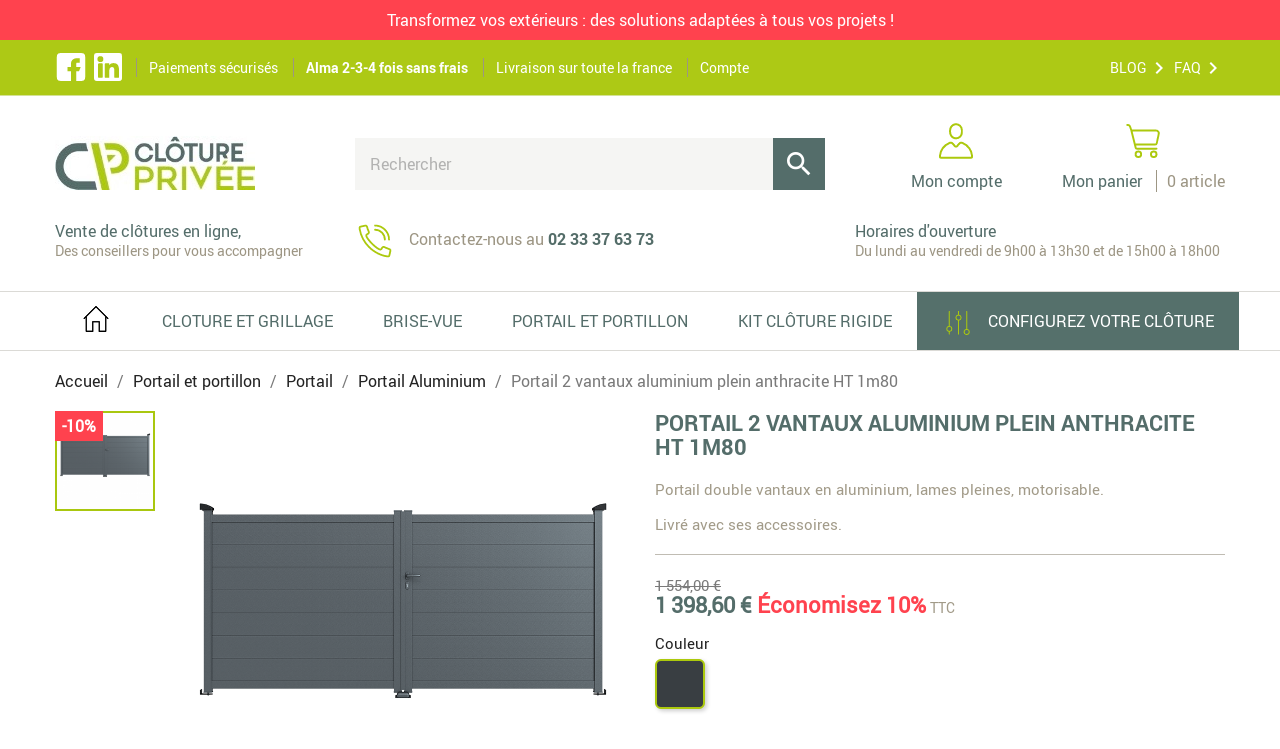

--- FILE ---
content_type: text/html; charset=utf-8
request_url: https://www.cloture-privee.com/229606-portail-2-vantaux-aluminium-plein-anthracite-283.html
body_size: 30052
content:
<!doctype html>
<html lang="fr">

  <head>
    
      
  <meta charset="utf-8">


  <meta http-equiv="x-ua-compatible" content="ie=edge">



  <link rel="canonical" href="https://www.cloture-privee.com/portail-2-vantaux-aluminium-plein-anthracite-283.html">

  <title>Portail à 2 vantaux en aluminium gris avec 1m80 de hauteur</title>
  <meta name="description" content="Sur notre site, nous vous proposons ce portail design à doubles vantaux et lames pleines en alu, en deux dimensions : 3m ou 3m50 de largeur.">
  <meta name="keywords" content="">
      
        



  <meta name="viewport" content="width=device-width, initial-scale=1">



  <link rel="icon" type="image/vnd.microsoft.icon" href="https://www.cloture-privee.com/img/favicon.ico?1635287191">
  <link rel="shortcut icon" type="image/x-icon" href="https://www.cloture-privee.com/img/favicon.ico?1635287191">



  



  

  <script type="text/javascript">
        var LS_Meta = {"v":"6.6.7"};
        var ap5_cartPackProducts = [];
        var ap5_modalErrorTitle = "Une erreur est survenue";
        var order_button_content = "Cr\u00e9er un devis";
        var prestashop = {"cart":{"products":[],"totals":{"total":{"type":"total","label":"Total","amount":0,"value":"0,00\u00a0\u20ac"},"total_including_tax":{"type":"total","label":"Total TTC","amount":0,"value":"0,00\u00a0\u20ac"},"total_excluding_tax":{"type":"total","label":"Total HT :","amount":0,"value":"0,00\u00a0\u20ac"}},"subtotals":{"products":{"type":"products","label":"Sous-total","amount":0,"value":"0,00\u00a0\u20ac"},"discounts":null,"shipping":{"type":"shipping","label":"Livraison","amount":0,"value":""},"tax":null},"products_count":0,"summary_string":"0 articles","vouchers":{"allowed":1,"added":[]},"discounts":[{"id_cart_rule":"130","id_customer":"0","date_from":"2024-08-22 17:00:00","date_to":"2026-01-31 19:00:00","description":"","quantity":"396","quantity_per_user":"5","priority":"1","partial_use":"1","code":"SOLDES10","minimum_amount":"0.000000","minimum_amount_tax":"0","minimum_amount_currency":"1","minimum_amount_shipping":"0","country_restriction":"0","carrier_restriction":"0","group_restriction":"0","cart_rule_restriction":"1","product_restriction":"0","shop_restriction":"0","free_shipping":"0","reduction_percent":"10.00","reduction_amount":"0.000000","reduction_tax":"0","reduction_currency":"1","reduction_product":"0","reduction_exclude_special":"0","gift_product":"0","gift_product_attribute":"0","highlight":"1","active":"1","date_add":"2024-08-22 17:24:18","date_upd":"2026-01-20 15:29:32","id_lang":"1","name":"SOLDES10","quantity_for_user":5}],"minimalPurchase":0,"minimalPurchaseRequired":""},"currency":{"name":"Euro","iso_code":"EUR","iso_code_num":"0","sign":"\u20ac"},"customer":{"lastname":null,"firstname":null,"email":null,"birthday":null,"newsletter":null,"newsletter_date_add":null,"optin":null,"website":null,"company":null,"siret":null,"ape":null,"is_logged":false,"gender":{"type":null,"name":null},"addresses":[]},"language":{"name":"Fran\u00e7ais (French)","iso_code":"fr","locale":"fr-FR","language_code":"fr","is_rtl":"0","date_format_lite":"d\/m\/Y","date_format_full":"d\/m\/Y H:i:s","id":1},"page":{"title":"","canonical":null,"meta":{"title":"Portail \u00e0 2 vantaux en aluminium gris avec 1m80 de hauteur","description":"Sur notre site, nous vous proposons ce portail design \u00e0 doubles vantaux et lames pleines en alu, en deux dimensions : 3m ou 3m50 de largeur.","keywords":"","robots":"index"},"page_name":"product","body_classes":{"lang-fr":true,"lang-rtl":false,"country-FR":true,"currency-EUR":true,"layout-full-width":true,"page-product":true,"tax-display-enabled":true,"product-id-283":true,"product-Portail 2 vantaux aluminium plein anthracite HT 1m80":true,"product-id-category-116":true,"product-id-manufacturer-0":true,"product-id-supplier-0":true,"product-available-for-order":true},"admin_notifications":[]},"shop":{"name":"Cl\u00f4ture Priv\u00e9e","logo":"https:\/\/www.cloture-privee.com\/img\/cloture-privee-logo-1635287191.jpg","stores_icon":"https:\/\/www.cloture-privee.com\/img\/logo_stores.png","favicon":"https:\/\/www.cloture-privee.com\/img\/favicon.ico"},"urls":{"base_url":"https:\/\/www.cloture-privee.com\/","current_url":"https:\/\/www.cloture-privee.com\/229606-portail-2-vantaux-aluminium-plein-anthracite-283.html","shop_domain_url":"https:\/\/www.cloture-privee.com","img_ps_url":"https:\/\/www.cloture-privee.com\/img\/","img_cat_url":"https:\/\/www.cloture-privee.com\/img\/c\/","img_lang_url":"https:\/\/www.cloture-privee.com\/img\/l\/","img_prod_url":"https:\/\/www.cloture-privee.com\/img\/p\/","img_manu_url":"https:\/\/www.cloture-privee.com\/img\/m\/","img_sup_url":"https:\/\/www.cloture-privee.com\/img\/su\/","img_ship_url":"https:\/\/www.cloture-privee.com\/img\/s\/","img_store_url":"https:\/\/www.cloture-privee.com\/img\/st\/","img_col_url":"https:\/\/www.cloture-privee.com\/img\/co\/","img_url":"https:\/\/www.cloture-privee.com\/themes\/cloture\/assets\/img\/","css_url":"https:\/\/www.cloture-privee.com\/themes\/cloture\/assets\/css\/","js_url":"https:\/\/www.cloture-privee.com\/themes\/cloture\/assets\/js\/","pic_url":"https:\/\/www.cloture-privee.com\/upload\/","pages":{"address":"https:\/\/www.cloture-privee.com\/adresse","addresses":"https:\/\/www.cloture-privee.com\/adresses","authentication":"https:\/\/www.cloture-privee.com\/connexion","cart":"https:\/\/www.cloture-privee.com\/panier","category":"https:\/\/www.cloture-privee.com\/index.php?controller=category","cms":"https:\/\/www.cloture-privee.com\/index.php?controller=cms","contact":"https:\/\/www.cloture-privee.com\/nous-contacter","discount":"https:\/\/www.cloture-privee.com\/reduction","guest_tracking":"https:\/\/www.cloture-privee.com\/suivi-commande-invite","history":"https:\/\/www.cloture-privee.com\/historique-commandes","identity":"https:\/\/www.cloture-privee.com\/identite","index":"https:\/\/www.cloture-privee.com\/","my_account":"https:\/\/www.cloture-privee.com\/mon-compte","order_confirmation":"https:\/\/www.cloture-privee.com\/confirmation-commande","order_detail":"https:\/\/www.cloture-privee.com\/index.php?controller=order-detail","order_follow":"https:\/\/www.cloture-privee.com\/suivi-commande","order":"https:\/\/www.cloture-privee.com\/commande","order_return":"https:\/\/www.cloture-privee.com\/index.php?controller=order-return","order_slip":"https:\/\/www.cloture-privee.com\/avoirs","pagenotfound":"https:\/\/www.cloture-privee.com\/page-introuvable","password":"https:\/\/www.cloture-privee.com\/recuperation-mot-de-passe","pdf_invoice":"https:\/\/www.cloture-privee.com\/index.php?controller=pdf-invoice","pdf_order_return":"https:\/\/www.cloture-privee.com\/index.php?controller=pdf-order-return","pdf_order_slip":"https:\/\/www.cloture-privee.com\/index.php?controller=pdf-order-slip","prices_drop":"https:\/\/www.cloture-privee.com\/promotions","product":"https:\/\/www.cloture-privee.com\/index.php?controller=product","search":"https:\/\/www.cloture-privee.com\/recherche","sitemap":"https:\/\/www.cloture-privee.com\/plan-site","stores":"https:\/\/www.cloture-privee.com\/magasins","supplier":"https:\/\/www.cloture-privee.com\/fournisseur","register":"https:\/\/www.cloture-privee.com\/connexion?create_account=1","order_login":"https:\/\/www.cloture-privee.com\/commande?login=1"},"alternative_langs":[],"theme_assets":"\/themes\/cloture\/assets\/","actions":{"logout":"https:\/\/www.cloture-privee.com\/?mylogout="},"no_picture_image":{"bySize":{"small_default":{"url":"https:\/\/www.cloture-privee.com\/img\/p\/fr-default-small_default.jpg","width":98,"height":98},"cart_default":{"url":"https:\/\/www.cloture-privee.com\/img\/p\/fr-default-cart_default.jpg","width":125,"height":125},"home_default":{"url":"https:\/\/www.cloture-privee.com\/img\/p\/fr-default-home_default.jpg","width":340,"height":340},"medium_default":{"url":"https:\/\/www.cloture-privee.com\/img\/p\/fr-default-medium_default.jpg","width":452,"height":452},"large_default":{"url":"https:\/\/www.cloture-privee.com\/img\/p\/fr-default-large_default.jpg","width":800,"height":800}},"small":{"url":"https:\/\/www.cloture-privee.com\/img\/p\/fr-default-small_default.jpg","width":98,"height":98},"medium":{"url":"https:\/\/www.cloture-privee.com\/img\/p\/fr-default-home_default.jpg","width":340,"height":340},"large":{"url":"https:\/\/www.cloture-privee.com\/img\/p\/fr-default-large_default.jpg","width":800,"height":800},"legend":""}},"configuration":{"display_taxes_label":true,"display_prices_tax_incl":true,"is_catalog":false,"show_prices":true,"opt_in":{"partner":false},"quantity_discount":{"type":"discount","label":"Remise sur prix unitaire"},"voucher_enabled":1,"return_enabled":0},"field_required":[],"breadcrumb":{"links":[{"title":"Accueil","url":"https:\/\/www.cloture-privee.com\/"},{"title":"Portail et portillon","url":"https:\/\/www.cloture-privee.com\/portail-et-portillon-14"},{"title":"Portail","url":"https:\/\/www.cloture-privee.com\/portail-24"},{"title":"Portail Aluminium","url":"https:\/\/www.cloture-privee.com\/portail-aluminium-116"},{"title":"Portail 2 vantaux aluminium plein anthracite HT 1m80","url":"https:\/\/www.cloture-privee.com\/229606-portail-2-vantaux-aluminium-plein-anthracite-283.html#\/couleur-gris_7016\/hauteur-1m80\/largeur_portail-3m00"}],"count":5},"link":{"protocol_link":"https:\/\/","protocol_content":"https:\/\/"},"time":1768937669,"static_token":"34b11f6c899841568f8f6ebe4aa50765","token":"a97c9bcf841e447a103d335131d30baa","debug":false};
        var psemailsubscription_subscription = "https:\/\/www.cloture-privee.com\/module\/ps_emailsubscription\/subscription";
      </script>		<link rel="stylesheet" href="https://www.cloture-privee.com/themes/cloture/assets/css/theme.css" media="all">
		<link rel="stylesheet" href="/modules/layerslider/views/css/layerslider/layerslider.css?v=6.6.7" media="all">
		<link rel="stylesheet" href="/modules/layerslider/views/css/custom.css?v=6.6.7" media="all">
		<link rel="stylesheet" href="https://www.cloture-privee.com/modules/paypal/views/css/paypal_fo.css" media="all">
		<link rel="stylesheet" href="https://www.cloture-privee.com/modules/alma/views/css/alma-product.css" media="all">
		<link rel="stylesheet" href="https://cdn.jsdelivr.net/npm/@alma/widgets@3.x.x/dist/widgets.min.css" media="all">
		<link rel="stylesheet" href="/modules/creativeelements/views/css/frontend.min.css?v=2.5.8" media="all">
		<link rel="stylesheet" href="/modules/creativeelements/views/css/ce/283030101.css?v=1760621539" media="all">
		<link rel="stylesheet" href="/modules/creativeelements/views/lib/font-awesome/css/font-awesome.min.css?v=4.7-swap" media="all">
		<link rel="stylesheet" href="/modules/creativeelements/views/lib/animations/animations.min.css?v=2.5.8" media="all">
		<link rel="stylesheet" href="/modules/creativeelements/views/lib/ceicons/ceicons.min.css?v=1.0.0" media="all">
		<link rel="stylesheet" href="/modules/creativeelements/views/css/ce/1-global.css?v=1762443321" media="all">
		<link rel="stylesheet" href="https://www.cloture-privee.com/themes/cloture/modules/prestablog/views/css/grid-for-1-7-module.css" media="all">
		<link rel="stylesheet" href="https://www.cloture-privee.com/modules/prestablog/views/css/grid-for-1-7-module-widget.css" media="all">
		<link rel="stylesheet" href="https://www.cloture-privee.com/themes/cloture/modules/toolmenu/views/css/menu.css" media="all">
		<link rel="stylesheet" href="https://www.cloture-privee.com/modules/netreviews/views/css/avisverifies-template1.css" media="all">
		<link rel="stylesheet" href="https://www.cloture-privee.com/modules/toolaos2/views/css/aos.css" media="all">
		<link rel="stylesheet" href="https://www.cloture-privee.com/modules/opartdevis/views/css/opartdevis_1.css" media="all">
		<link rel="stylesheet" href="https://www.cloture-privee.com/modules/advancedpopupcreator/views/css/advancedpopup-front.css" media="all">
		<link rel="stylesheet" href="https://www.cloture-privee.com/modules/advancedpopupcreator/lib/fancybox/jquery.fancybox-transitions.css" media="all">
		<link rel="stylesheet" href="https://www.cloture-privee.com/modules/toolpagination/views/css/toolpagination.css" media="all">
		<link rel="stylesheet" href="https://www.cloture-privee.com/modules/totshippingpreview/views/css/totshippingpreview.css" media="all">
		<link rel="stylesheet" href="https://www.cloture-privee.com/js/jquery/ui/themes/base/minified/jquery-ui.min.css" media="all">
		<link rel="stylesheet" href="https://www.cloture-privee.com/js/jquery/ui/themes/base/minified/jquery.ui.theme.min.css" media="all">
		<link rel="stylesheet" href="https://www.cloture-privee.com/js/jquery/plugins/fancybox/jquery.fancybox.css" media="all">
		<link rel="stylesheet" href="https://www.cloture-privee.com/modules/ps_imageslider/css/homeslider.css" media="all">
		<link rel="stylesheet" href="https://www.cloture-privee.com/themes/cloture/assets/css/custom.css" media="all">
	
	


	<script>
			var ceFrontendConfig = {"environmentMode":{"edit":false,"wpPreview":false},"is_rtl":false,"breakpoints":{"xs":0,"sm":480,"md":768,"lg":1025,"xl":1440,"xxl":1600},"version":"2.5.8","urls":{"assets":"\/modules\/creativeelements\/views\/"},"productQuickView":0,"settings":{"page":[],"general":{"elementor_global_image_lightbox":"1","elementor_enable_lightbox_in_editor":"yes"}},"post":{"id":"283030101","title":"Portail 2 vantaux aluminium plein anthracite HT 1m80","excerpt":""}};
		</script>
        <link rel="preload" href="/modules/creativeelements/views/lib/ceicons/fonts/ceicons.woff2?t6ebnx"
            as="font" type="font/woff2" crossorigin>
                <link rel="preload" href="/modules/creativeelements/views/lib/font-awesome/fonts/fontawesome-webfont.woff2?v=4.7.0"
            as="font" type="font/woff2" crossorigin>
        



  <!-- emarketing start -->





<!-- emarketing end -->
  <script type="text/javascript">
    (window.gaDevIds=window.gaDevIds||[]).push('d6YPbH');
    (function(i,s,o,g,r,a,m){i['GoogleAnalyticsObject']=r;i[r]=i[r]||function(){
      (i[r].q=i[r].q||[]).push(arguments)},i[r].l=1*new Date();a=s.createElement(o),
      m=s.getElementsByTagName(o)[0];a.async=1;a.src=g;m.parentNode.insertBefore(a,m)
    })(window,document,'script','https://www.google-analytics.com/analytics.js','ga');

          ga('create', 'UA-108266358-1', 'auto');
                      ga('send', 'pageview');
        ga('require', 'ec');
  </script>

 <script type="text/javascript">
            
        document.addEventListener('DOMContentLoaded', function() {
            if (typeof GoogleAnalyticEnhancedECommerce !== 'undefined') {
                var MBG = GoogleAnalyticEnhancedECommerce;
                MBG.setCurrency('EUR');
                MBG.add({"id":20,"name":"plaque-beton-soubassement-droite","category":"categories","brand":"","variant":"","type":"typical","position":"0","quantity":1,"list":"product","url":"https%3A%2F%2Fwww.cloture-privee.com%2Fplaque-beton-soubassement-20.html","price":54.920000000000002},'',true);MBG.add({"id":56,"name":"grillage-panneau-rigide-medium-lg-2m50-200x55-fil-4-5-mm-","category":"grillage-rigide","brand":"","variant":"","type":"typical","position":1,"quantity":1,"list":"product","url":"https%3A%2F%2Fwww.cloture-privee.com%2FGrillage-panneau-rigide-medium-56.html","price":23.699999999999999},'',true);MBG.add({"id":61,"name":"poteau-a-encoches-adfix","category":"poteaux-pour-grillage-rigide","brand":"cloture-privee","variant":"","type":"typical","position":2,"quantity":1,"list":"product","url":"https%3A%2F%2Fwww.cloture-privee.com%2Fpoteau-a-encoches-adfix-61.html","price":20.25},'',true);MBG.addProductClick({"id":20,"name":"plaque-beton-soubassement-droite","category":"categories","brand":"","variant":"","type":"typical","position":"0","quantity":1,"list":"product","url":"https%3A%2F%2Fwww.cloture-privee.com%2Fplaque-beton-soubassement-20.html","price":54.920000000000002});MBG.addProductClick({"id":56,"name":"grillage-panneau-rigide-medium-lg-2m50-200x55-fil-4-5-mm-","category":"grillage-rigide","brand":"","variant":"","type":"typical","position":1,"quantity":1,"list":"product","url":"https%3A%2F%2Fwww.cloture-privee.com%2FGrillage-panneau-rigide-medium-56.html","price":23.699999999999999});MBG.addProductClick({"id":61,"name":"poteau-a-encoches-adfix","category":"poteaux-pour-grillage-rigide","brand":"cloture-privee","variant":"","type":"typical","position":2,"quantity":1,"list":"product","url":"https%3A%2F%2Fwww.cloture-privee.com%2Fpoteau-a-encoches-adfix-61.html","price":20.25});
            }
        });
        
    </script>

<meta class="netreviewsWidget" id="netreviewsWidgetNum11452" data-jsurl="//cl.avis-verifies.com/fr/cache/a/6/b/a6b0ace6-19f2-1344-bdaa-cbdb28c77669/widget4/widget20-11452_script.js"/><script src="//cl.avis-verifies.com/fr/widget4/widget20.min.js"></script><meta name="generator" content="Powered by Creative Slider 6.6.7 - Multi-Purpose, Responsive, Parallax, Mobile-Friendly Slider Module for PrestaShop." />
<script type="text/javascript">
	//Common vars
    var apc_link = "https://www.cloture-privee.com/module/advancedpopupcreator/popup";
    var apc_token = "34b11f6c899841568f8f6ebe4aa50765";
    var apc_data = '&token=' + apc_token + '&responsiveWidth=' + window.innerWidth + '&url=' + encodeURIComponent(window.location.href) + '&referrer=' + encodeURIComponent(document.referrer);
</script>
<script>(function(w,d,s,l,i){w[l]=w[l]||[];w[l].push({'gtm.start':new Date().getTime(),event:'gtm.js'});var f=d.getElementsByTagName(s)[0],j=d.createElement(s),dl=l!='dataLayer'?'&l='+l:'';j.async=true;j.src='//www.googletagmanager.com/gtm.js?id='+i+dl;f.parentNode.insertBefore(j,f);})(window,document,'script','dataLayer','GTM-P2GVF7M');</script>




    
  <meta property="og:type" content="product">
  <meta property="og:url" content="https://www.cloture-privee.com/229606-portail-2-vantaux-aluminium-plein-anthracite-283.html">
  <meta property="og:title" content="Portail à 2 vantaux en aluminium gris avec 1m80 de hauteur">
  <meta property="og:site_name" content="Clôture Privée">
  <meta property="og:description" content="Sur notre site, nous vous proposons ce portail design à doubles vantaux et lames pleines en alu, en deux dimensions : 3m ou 3m50 de largeur.">
  <meta property="og:image" content="https://www.cloture-privee.com/1127-large_default/portail-2-vantaux-aluminium-plein-anthracite.jpg">
      <meta property="product:pretax_price:amount" content="1165.5">
    <meta property="product:pretax_price:currency" content="EUR">
    <meta property="product:price:amount" content="1398.6">
    <meta property="product:price:currency" content="EUR">
    
  </head>

  <body id="product" class="lang-fr country-fr currency-eur layout-full-width page-product tax-display-enabled product-id-283 product-portail-2-vantaux-aluminium-plein-anthracite-ht-1m80 product-id-category-116 product-id-manufacturer-0 product-id-supplier-0 product-available-for-order elementor-page elementor-page-283030101">

    
      <noscript>
    <iframe src="//www.googletagmanager.com/ns.html?id=GTM-P2GVF7M" height="0" width="0" style="display:none;visibility:hidden"></iframe>
</noscript>
    

    <main>
      
              

      <header id="header">
        
          
  <div class="header-banner">
    <div class="zone10 container"><div class="box box2 "><p>Transformez vos extérieurs : des solutions adaptées à tous vos projets !</p></div><div class="clearfix"></div></div>

  </div>



  <div class="header-nav">
    <div class="container">
            <div class="zone11 row"><div class="box box3 col-md-8 topnav-left"><p><a href="https://fr-fr.facebook.com/clotureprivee/" class="top_facebook ico" title="Retrouvez-nous sur Facebook" target="_blank" rel="nofollow"> <svg aria-hidden="true" focusable="false" class="svg-icon" viewbox="0 0 250 250" width="32px"> <use xlink:href="https://www.cloture-privee.com/themes/cloture/assets/img/sprites.svg#ico-facebook"> </use></svg> </a> <a href="https://www.linkedin.com/company/cl%C3%B4ture-priv%C3%A9e/" class="top_linkedin ico" title="Retrouvez-nous sur Linkedin" target="_blank" rel="nofollow"> <svg aria-hidden="true" focusable="false" class="svg-icon" viewbox="0 0 250 250" width="32px"> <use xlink:href="https://www.cloture-privee.com/themes/cloture/assets/img/sprites.svg#ico-linkedin"> </use></svg> </a> <a href="https://www.cloture-privee.com/page/conditions-utilisation-3#paiement_securise" title="Paiements sécurisés" rel="nofollow">Paiements sécurisés</a> <a href="https://www.cloture-privee.com/blog/payez-a-votre-rythme-avec-notre-partenaire-alma-n68" title="Alma 2/3/4 fois sans frais" class="bold">Alma 2-3-4 fois sans frais</a> <a href="https://www.cloture-privee.com/page/transport-18" title="Livraison sur toute la france">Livraison sur toute la france</a> <a href="https://www.cloture-privee.com/connexion?back=my-account" title="Compte" rel="nofollow">Compte</a></p></div><div class="box box4 col-md-4 topnav-right"><p><a href="https://www.cloture-privee.com/blog" class="top_blog">BLOG</a> <a href="https://www.cloture-privee.com/rubrique/faq-2">FAQ</a></p></div><div class="clearfix"></div></div>

    </div>
  </div>





  <div class="header-mobile">
    <div class="container">

      <div class="col-left">
        <div id="menu-mobile">
	<span class="btn-menu"><span class='icone'></span></span>
	<div class="menu-hover">
		<!-- Block search module TOP -->
<div class="search-widget" data-search-controller-url="//www.cloture-privee.com/recherche">
	<form method="get" action="//www.cloture-privee.com/recherche">
		<input type="hidden" name="controller" value="search">
		<input type="text" name="s" value="" placeholder="Rechercher" aria-label="Rechercher">
		<button type="submit">
			<i class="material-icons search">&#xE8B6;</i>
      <span class="hidden-xl-down">Rechercher</span>
		</button>
	</form>
</div>
<!-- /Block search module TOP -->

		<ul>
									<li class="item7 "  data-level="0" data-idnode="7">
			<a href="https://www.cloture-privee.com/" title=""   data-level="0" data-idnode="7">
						<svg aria-hidden="true" focusable="false" class="svg-icon" viewBox="0 0 250 250" width="32px">
<use xlink:href="https://www.cloture-privee.com/themes/cloture/assets/img/sprites.svg#ico-home" />
</svg>						
							<i class="material-icons">keyboard_arrow_right</i>
			</a>
		</li>												<li class="item27 "  data-level="0" data-idnode="27">
	  		<span class="bt-open link27" data-level="0" data-idnode="27">
														Cloture et grillage
							<i class="material-icons">keyboard_arrow_right</i>
	 		</span>
								<ul class="ul27  child27" data-level="1" data-idnode="27">
					<li class="title">
				<span class="bt-back" data-idnode="27">
					<span class="icon"><i class="material-icons">keyboard_arrow_left</i></span>
					<span class="label">Cloture et grillage</span>
				</span>
			</li>
											<li class="item28 "  data-level="1" data-idnode="28">
	  		<span class="bt-open link28" data-level="1" data-idnode="28">
														Cloture rigide 
							<i class="material-icons">keyboard_arrow_right</i>
	 		</span>
								<ul class="ul28  child28" data-level="2" data-idnode="28">
											<li class="item_15 "  data-level="2" data-idnode="_15">
			<a href="https://www.cloture-privee.com/grillage-rigide-15" title="Grillage / Panneau Rigide"   data-level="2" data-idnode="_15">
												Grillage / Panneau Rigide
							<i class="material-icons">keyboard_arrow_right</i>
			</a>
		</li>												<li class="item_16 "  data-level="2" data-idnode="_16">
			<a href="https://www.cloture-privee.com/poteaux-pour-grillage-rigide-16" title="Poteaux pour grillage rigide"   data-level="2" data-idnode="_16">
												Poteaux pour grillage rigide
							<i class="material-icons">keyboard_arrow_right</i>
			</a>
		</li>												<li class="item_17 "  data-level="2" data-idnode="_17">
			<a href="https://www.cloture-privee.com/plaque-beton-plaque-de-soubassement-17" title="Plaque béton / plaque de soubassement"   data-level="2" data-idnode="_17">
												Plaque béton / plaque de soubassement
							<i class="material-icons">keyboard_arrow_right</i>
			</a>
		</li>												<li class="item_18 "  data-level="2" data-idnode="_18">
			<a href="https://www.cloture-privee.com/brise-vue-18" title="Brise vue / Kit occultant"   data-level="2" data-idnode="_18">
												Brise vue / Kit occultant
							<i class="material-icons">keyboard_arrow_right</i>
			</a>
		</li>												<li class="item_19 "  data-level="2" data-idnode="_19">
			<a href="https://www.cloture-privee.com/accessoires-pour-grillage-rigide-19" title="Accessoires pour grillage rigide"   data-level="2" data-idnode="_19">
												Accessoires pour grillage rigide
							<i class="material-icons">keyboard_arrow_right</i>
			</a>
		</li>							</ul>
	</li>												<li class="item36 "  data-level="1" data-idnode="36">
	  		<span class="bt-open link36" data-level="1" data-idnode="36">
														CLOTURE ALUMINIUM 
							<i class="material-icons">keyboard_arrow_right</i>
	 		</span>
								<ul class="ul36  child36" data-level="2" data-idnode="36">
											<li class="item_108 "  data-level="2" data-idnode="_108">
			<a href="https://www.cloture-privee.com/lame-aluminium-108" title="Lame aluminium"   data-level="2" data-idnode="_108">
												Lame aluminium
							<i class="material-icons">keyboard_arrow_right</i>
			</a>
		</li>												<li class="item_109 "  data-level="2" data-idnode="_109">
			<a href="https://www.cloture-privee.com/lame-decorative-109" title="Lame décorative"   data-level="2" data-idnode="_109">
												Lame décorative
							<i class="material-icons">keyboard_arrow_right</i>
			</a>
		</li>												<li class="item_110 "  data-level="2" data-idnode="_110">
			<a href="https://www.cloture-privee.com/poteau-alu-elyte--110" title="Poteau Alu ELYTE"   data-level="2" data-idnode="_110">
												Poteau Alu ELYTE
							<i class="material-icons">keyboard_arrow_right</i>
			</a>
		</li>							</ul>
	</li>												<li class="item29 "  data-level="1" data-idnode="29">
	  		<span class="bt-open link29" data-level="1" data-idnode="29">
														CLÔTURE COMPOSITE
							<i class="material-icons">keyboard_arrow_right</i>
	 		</span>
								<ul class="ul29  child29" data-level="2" data-idnode="29">
											<li class="item_98 "  data-level="2" data-idnode="_98">
			<a href="https://www.cloture-privee.com/lames-composites-98" title="Lames composites"   data-level="2" data-idnode="_98">
												Lames composites
							<i class="material-icons">keyboard_arrow_right</i>
			</a>
		</li>												<li class="item_101 "  data-level="2" data-idnode="_101">
			<a href="https://www.cloture-privee.com/lames-decoratives-101" title="Lames décoratives"   data-level="2" data-idnode="_101">
												Lames décoratives
							<i class="material-icons">keyboard_arrow_right</i>
			</a>
		</li>												<li class="item_119 "  data-level="2" data-idnode="_119">
			<a href="https://www.cloture-privee.com/panneaux-bois-pour-jardin-119" title="Panneaux bois pour jardin"   data-level="2" data-idnode="_119">
												Panneaux bois pour jardin
							<i class="material-icons">keyboard_arrow_right</i>
			</a>
		</li>												<li class="item_99 "  data-level="2" data-idnode="_99">
			<a href="https://www.cloture-privee.com/poteau-alu-elyte--99" title="Poteau Alu ELYTE"   data-level="2" data-idnode="_99">
												Poteau Alu ELYTE
							<i class="material-icons">keyboard_arrow_right</i>
			</a>
		</li>							</ul>
	</li>												<li class="item30 "  data-level="1" data-idnode="30">
	  		<span class="bt-open link30" data-level="1" data-idnode="30">
														CLÔTURE ROULEAU
							<i class="material-icons">keyboard_arrow_right</i>
	 		</span>
								<ul class="ul30  child30" data-level="2" data-idnode="30">
											<li class="item_20 "  data-level="2" data-idnode="_20">
			<a href="https://www.cloture-privee.com/grillage-simple-torsion-20" title="Grillage simple torsion"   data-level="2" data-idnode="_20">
												Grillage simple torsion
							<i class="material-icons">keyboard_arrow_right</i>
			</a>
		</li>												<li class="item_21 "  data-level="2" data-idnode="_21">
			<a href="https://www.cloture-privee.com/grillage-rouleau-soude-21" title="Grillage rouleau soudé"   data-level="2" data-idnode="_21">
												Grillage rouleau soudé
							<i class="material-icons">keyboard_arrow_right</i>
			</a>
		</li>												<li class="item_22 "  data-level="2" data-idnode="_22">
			<a href="https://www.cloture-privee.com/poteau-pour-grillage-souple-22" title="Poteau pour grillage souple"   data-level="2" data-idnode="_22">
												Poteau pour grillage souple
							<i class="material-icons">keyboard_arrow_right</i>
			</a>
		</li>												<li class="item_23 "  data-level="2" data-idnode="_23">
			<a href="https://www.cloture-privee.com/accessoires-de-cloture-rouleaux-23" title="Accessoires de clôture rouleaux"   data-level="2" data-idnode="_23">
												Accessoires de clôture rouleaux
							<i class="material-icons">keyboard_arrow_right</i>
			</a>
		</li>							</ul>
	</li>												<li class="item31 "  data-level="1" data-idnode="31">
	  		<span class="bt-open link31" data-level="1" data-idnode="31">
														kit grillage rigide
							<i class="material-icons">keyboard_arrow_right</i>
	 		</span>
								<ul class="ul31  child31" data-level="2" data-idnode="31">
											<li class="item_81 "  data-level="2" data-idnode="_81">
			<a href="https://www.cloture-privee.com/kit-cloture-rigide-hercules-81" title="Kit Clôture Rigide - Hercules"   data-level="2" data-idnode="_81">
												Kit Clôture Rigide - Hercules
							<i class="material-icons">keyboard_arrow_right</i>
			</a>
		</li>												<li class="item_82 "  data-level="2" data-idnode="_82">
			<a href="https://www.cloture-privee.com/kit-cloture-rigide-medium-82" title="Kit Clôture Rigide - Médium"   data-level="2" data-idnode="_82">
												Kit Clôture Rigide - Médium
							<i class="material-icons">keyboard_arrow_right</i>
			</a>
		</li>												<li class="item_83 "  data-level="2" data-idnode="_83">
			<a href="https://www.cloture-privee.com/kit-cloture-rigide-brico-83" title="Kit Clôture Rigide - Brico"   data-level="2" data-idnode="_83">
												Kit Clôture Rigide - Brico
							<i class="material-icons">keyboard_arrow_right</i>
			</a>
		</li>							</ul>
	</li>							</ul>
	</li>												<li class="item3 "  data-level="0" data-idnode="3">
	  		<span class="bt-open link3" data-level="0" data-idnode="3">
														Brise-vue
							<i class="material-icons">keyboard_arrow_right</i>
	 		</span>
								<ul class="ul3  child3" data-level="1" data-idnode="3">
					<li class="title">
				<span class="bt-back" data-idnode="3">
					<span class="icon"><i class="material-icons">keyboard_arrow_left</i></span>
					<span class="label">Brise-vue</span>
				</span>
			</li>
											<li class="item_103 "  data-level="1" data-idnode="_103">
			<a href="https://www.cloture-privee.com/brise-vue-pvc-103" title="BRISE-VUE PVC"   data-level="1" data-idnode="_103">
												BRISE-VUE PVC
							<i class="material-icons">keyboard_arrow_right</i>
			</a>
		</li>												<li class="item_104 "  data-level="1" data-idnode="_104">
			<a href="https://www.cloture-privee.com/brise-vue-composite-104" title="BRISE-VUE COMPOSITE"   data-level="1" data-idnode="_104">
												BRISE-VUE COMPOSITE
							<i class="material-icons">keyboard_arrow_right</i>
			</a>
		</li>												<li class="item_105 "  data-level="1" data-idnode="_105">
			<a href="https://www.cloture-privee.com/brise-vue-bois-105" title="BRISE-VUE BOIS"   data-level="1" data-idnode="_105">
												BRISE-VUE BOIS
							<i class="material-icons">keyboard_arrow_right</i>
			</a>
		</li>												<li class="item_106 "  data-level="1" data-idnode="_106">
			<a href="https://www.cloture-privee.com/brise-vue-haie-106" title="BRISE-VUE HAIE"   data-level="1" data-idnode="_106">
												BRISE-VUE HAIE
							<i class="material-icons">keyboard_arrow_right</i>
			</a>
		</li>												<li class="item_120 "  data-level="1" data-idnode="_120">
			<a href="https://www.cloture-privee.com/brise-vue-aluminium-120" title="BRISE-VUE ALUMINIUM"   data-level="1" data-idnode="_120">
												BRISE-VUE ALUMINIUM
							<i class="material-icons">keyboard_arrow_right</i>
			</a>
		</li>							</ul>
	</li>												<li class="item4 "  data-level="0" data-idnode="4">
	  		<span class="bt-open link4" data-level="0" data-idnode="4">
														PORTAIL ET PORTILLON
							<i class="material-icons">keyboard_arrow_right</i>
	 		</span>
								<ul class="ul4  child4" data-level="1" data-idnode="4">
					<li class="title">
				<span class="bt-back" data-idnode="4">
					<span class="icon"><i class="material-icons">keyboard_arrow_left</i></span>
					<span class="label">PORTAIL ET PORTILLON</span>
				</span>
			</li>
											<li class="item25 "  data-level="1" data-idnode="25">
	  		<span class="bt-open link25" data-level="1" data-idnode="25">
														Portail
							<i class="material-icons">keyboard_arrow_right</i>
	 		</span>
								<ul class="ul25  child25" data-level="2" data-idnode="25">
											<li class="item_115 "  data-level="2" data-idnode="_115">
			<a href="https://www.cloture-privee.com/portail-acier-115" title="Portail Acier"   data-level="2" data-idnode="_115">
												Portail Acier
							<i class="material-icons">keyboard_arrow_right</i>
			</a>
		</li>												<li class="item_116 "  data-level="2" data-idnode="_116">
			<a href="https://www.cloture-privee.com/portail-aluminium-116" title="Portail Aluminium"   data-level="2" data-idnode="_116">
												Portail Aluminium
							<i class="material-icons">keyboard_arrow_right</i>
			</a>
		</li>							</ul>
	</li>												<li class="item26 "  data-level="1" data-idnode="26">
	  		<span class="bt-open link26" data-level="1" data-idnode="26">
														Portillon 
							<i class="material-icons">keyboard_arrow_right</i>
	 		</span>
								<ul class="ul26  child26" data-level="2" data-idnode="26">
											<li class="item_117 "  data-level="2" data-idnode="_117">
			<a href="https://www.cloture-privee.com/portillon-acier-117" title="Portillon Acier"   data-level="2" data-idnode="_117">
												Portillon Acier
							<i class="material-icons">keyboard_arrow_right</i>
			</a>
		</li>												<li class="item_118 "  data-level="2" data-idnode="_118">
			<a href="https://www.cloture-privee.com/portillon-aluminium-118" title="Portillon Aluminium"   data-level="2" data-idnode="_118">
												Portillon Aluminium
							<i class="material-icons">keyboard_arrow_right</i>
			</a>
		</li>							</ul>
	</li>												<li class="item34 "  data-level="1" data-idnode="34">
	  		<span class="bt-open link34" data-level="1" data-idnode="34">
														Motorisation
							<i class="material-icons">keyboard_arrow_right</i>
	 		</span>
								<ul class="ul34  child34" data-level="2" data-idnode="34">
											<li class="item_113 "  data-level="2" data-idnode="_113">
			<a href="https://www.cloture-privee.com/moteurs-113" title="Moteurs"   data-level="2" data-idnode="_113">
												Moteurs
							<i class="material-icons">keyboard_arrow_right</i>
			</a>
		</li>												<li class="item_114 "  data-level="2" data-idnode="_114">
			<a href="https://www.cloture-privee.com/accessoires-pour-moteurs-114" title="Accessoires pour moteurs"   data-level="2" data-idnode="_114">
												Accessoires pour moteurs
							<i class="material-icons">keyboard_arrow_right</i>
			</a>
		</li>							</ul>
	</li>							</ul>
	</li>												<li class="item5 "  data-level="0" data-idnode="5">
			<a href="https://www.cloture-privee.com/kit-cloture-rigide-80" title="Kit clôture rigide"   data-level="0" data-idnode="5">
												Kit clôture rigide
							<i class="material-icons">keyboard_arrow_right</i>
			</a>
		</li>												<li class="item6 "  data-level="0" data-idnode="6">
			<a href="https://www.cloture-privee.com/configurateur-de-cloture" title="Configurez votre clôture"   data-level="0" data-idnode="6">
						<svg aria-hidden="true" focusable="false" class="svg-icon" viewBox="0 0 250 250" width="32px">
<use xlink:href="https://www.cloture-privee.com/themes/cloture/assets/img/sprites.svg#ico-configure" />
</svg>						Configurez votre clôture
							<i class="material-icons">keyboard_arrow_right</i>
			</a>
		</li>							</ul>
	</div>
</div>
      </div>

      <div class="col-center">
        <a href="https://www.cloture-privee.com/" title="Clôture Privée" class="logo">
          <img class="logo img-responsive" src="https://www.cloture-privee.com/img/cloture-privee-logo.webp" alt="Clôture Privée">
                            </a>
      </div>

      <div class="col-right">
        <div id="_desktop_cart">
  <div class="blockcart cart-preview inactive" data-refresh-url="//www.cloture-privee.com/module/ps_shoppingcart/ajax">
    <div class="header">
              <svg aria-hidden="true" focusable="false" class="svg-icon" viewBox="0 0 250 250" width="40px">
          <use xlink:href="https://www.cloture-privee.com/themes/cloture/assets/img//sprites.svg#ico-cart" />
        </svg>
        <span class="hidden-md-down">Mon panier</span>
        <span class="cart-count hidden-md-down">
          <span class="cart-products-count">0</span>
          <span class="label-cart-count">article</span>
        </span>
          </div>
  </div>
</div>
<div id="_desktop_user_info">
  <div class="user-info">
    <a href="https://www.cloture-privee.com/mon-compte" title="Mon compte" rel="nofollow">
      <svg aria-hidden="true" focusable="false" class="svg-icon" viewBox="0 0 250 250" width="40px">
        <use xlink:href="https://www.cloture-privee.com/themes/cloture/assets/img//sprites.svg#ico-customer" />
      </svg>
            	<span class="hidden-md-down">Mon compte</span>
          </a>
  </div>
</div>

        <a href="tel:+33233376373" class="header-nav-phone" title="Nous appeler" rel="nofollow">
            <img src="https://www.cloture-privee.com/themes/cloture/assets/img/footer-nav-3.svg" alt="Nous appeler" title="Nous appeler" width="32" height="32" loading="lazy" />
        </a>
        <span class="btn-header-search">
            <img src="https://www.cloture-privee.com/themes/cloture/assets/img/search.svg" alt="Rechercher" width="32" height="32" loading="lazy" />
        </span>
      </div>

    </div>

    <div class="container header-cta">
        <a href="https://www.cloture-privee.com/kit-cloture-rigide-80" class="btn btn-secondary" title="Kit clôture rigide avec soubassements et occultants">
                        <span>Kit clôture</span>
        </a>
        <a href="https://www.cloture-privee.com/configurateur-de-cloture" class="btn btn-primary" title="Configurez votre clôture">
                        <span>Configurez votre clôture</span>
        </a>
    </div>

  </div>

  <div class="header-top">
    <div class="container">

      <div class="row header-line1">
        <div class="col-md-6 col-xl-3">
          <a href="https://www.cloture-privee.com/" title="Clôture Privée" class="logo">
            <img class="logo img-responsive" src="https://www.cloture-privee.com/img/cloture-privee-logo.webp" alt="Clôture Privée">
          </a>
        </div>
        <div class="col-xl-5 header-center">
          <!-- Block search module TOP -->
<div class="search-widget" data-search-controller-url="//www.cloture-privee.com/recherche">
	<form method="get" action="//www.cloture-privee.com/recherche">
		<input type="hidden" name="controller" value="search">
		<input type="text" name="s" value="" placeholder="Rechercher" aria-label="Rechercher">
		<button type="submit">
			<i class="material-icons search">&#xE8B6;</i>
      <span class="hidden-xl-down">Rechercher</span>
		</button>
	</form>
</div>
<!-- /Block search module TOP -->

        </div>
        <div class="col-md-6 col-xl-4">
          <div id="_desktop_cart">
  <div class="blockcart cart-preview inactive" data-refresh-url="//www.cloture-privee.com/module/ps_shoppingcart/ajax">
    <div class="header">
              <svg aria-hidden="true" focusable="false" class="svg-icon" viewBox="0 0 250 250" width="40px">
          <use xlink:href="https://www.cloture-privee.com/themes/cloture/assets/img//sprites.svg#ico-cart" />
        </svg>
        <span class="hidden-md-down">Mon panier</span>
        <span class="cart-count hidden-md-down">
          <span class="cart-products-count">0</span>
          <span class="label-cart-count">article</span>
        </span>
          </div>
  </div>
</div>
<div id="_desktop_user_info">
  <div class="user-info">
    <a href="https://www.cloture-privee.com/mon-compte" title="Mon compte" rel="nofollow">
      <svg aria-hidden="true" focusable="false" class="svg-icon" viewBox="0 0 250 250" width="40px">
        <use xlink:href="https://www.cloture-privee.com/themes/cloture/assets/img//sprites.svg#ico-customer" />
      </svg>
            	<span class="hidden-md-down">Mon compte</span>
          </a>
  </div>
</div>

        </div>
      </div>

      <div class="row header-line2">
          <div class="zone14 "><div class="box box7 col-md-3 top_slogan"><span class="top">Vente de clôtures en ligne,</span>
<span class="sub">Des conseillers pour vous accompagner</span></div><div class="box box8 col-md-5 top_contact"><svg aria-hidden="true" focusable="false" class="svg-icon" viewBox="0 0 250 250" width="40px">
<use xlink:href="https://www.cloture-privee.com/themes/cloture/assets/img/sprites.svg#ico-phone" />
</svg>
Contactez-nous au <span class="number">02 33 37 63 73</span></div><div class="box box9 col-md-4 top_horaire"><span class="top">Horaires d'ouverture</span>
<span class="sub">Du lundi au vendredi de 9h00 à 13h30 et de 15h00 à 18h00</span></div><div class="clearfix"></div></div>

      </div>

    </div>

    <div class="header-menu">
      <div class="container">
        <div class="row ">
          <div class="col-md-12">
            <div class="menutop">
	
	<ul class="menu-desktop">
									<li class="item7 menu-home"  data-level="0">
			<a href="https://www.cloture-privee.com/" title="Accueil Clôture privée" class=" "    data-level="0">
						<svg aria-hidden="true" focusable="false" class="svg-icon" viewBox="0 0 250 250" width="32px">
<use xlink:href="https://www.cloture-privee.com/themes/cloture/assets/img/sprites.svg#ico-home" />
</svg>																</a>
		</li>												<li class="item27 "  data-level="0">
			<a href="#" title="Cloture et grillage" class=" "  rel="nofollow"  data-level="0">
												Cloture et grillage										</a>
						<ul  data-level="1">
									<li class="item28 col-md-3"  data-level="1">
			<a href="https://www.cloture-privee.com/cloture-rigide-12" title="Cloture rigide " class=" "    data-level="1">
												Cloture rigide 										</a>
						<ul  data-level="2">
									<li class="item_15 "  data-level="2">
			<a href="https://www.cloture-privee.com/grillage-rigide-15" title="Grillage / Panneau Rigide" class=" "    data-level="2">
												Grillage / Panneau Rigide										</a>
		</li>												<li class="item_16 "  data-level="2">
			<a href="https://www.cloture-privee.com/poteaux-pour-grillage-rigide-16" title="Poteaux pour grillage rigide" class=" "    data-level="2">
												Poteaux pour grillage rigide										</a>
		</li>												<li class="item_17 "  data-level="2">
			<a href="https://www.cloture-privee.com/plaque-beton-plaque-de-soubassement-17" title="Plaque béton / plaque de soubassement" class=" "    data-level="2">
												Plaque béton / plaque de soubassement										</a>
		</li>												<li class="item_18 "  data-level="2">
			<a href="https://www.cloture-privee.com/brise-vue-18" title="Brise vue / Kit occultant" class=" "    data-level="2">
												Brise vue / Kit occultant										</a>
						<ul  data-level="3">
									<li class="item_103 "  data-level="3">
			<a href="https://www.cloture-privee.com/brise-vue-pvc-103" title="BRISE-VUE PVC" class=" "    data-level="3">
												BRISE-VUE PVC										</a>
		</li>												<li class="item_104 "  data-level="3">
			<a href="https://www.cloture-privee.com/brise-vue-composite-104" title="BRISE-VUE COMPOSITE" class=" "    data-level="3">
												BRISE-VUE COMPOSITE										</a>
		</li>												<li class="item_105 "  data-level="3">
			<a href="https://www.cloture-privee.com/brise-vue-bois-105" title="BRISE-VUE BOIS" class=" "    data-level="3">
												BRISE-VUE BOIS										</a>
		</li>												<li class="item_106 "  data-level="3">
			<a href="https://www.cloture-privee.com/brise-vue-haie-106" title="BRISE-VUE HAIE" class=" "    data-level="3">
												BRISE-VUE HAIE										</a>
		</li>												<li class="item_120 "  data-level="3">
			<a href="https://www.cloture-privee.com/brise-vue-aluminium-120" title="BRISE-VUE ALUMINIUM" class=" "    data-level="3">
												BRISE-VUE ALUMINIUM										</a>
		</li>							</ul>
	</li>												<li class="item_19 "  data-level="2">
			<a href="https://www.cloture-privee.com/accessoires-pour-grillage-rigide-19" title="Accessoires pour grillage rigide" class=" "    data-level="2">
												Accessoires pour grillage rigide										</a>
		</li>							</ul>
	</li>												<li class="item36 col-md-3"  data-level="1">
			<a href="https://www.cloture-privee.com/cloture-aluminium-107" title="CLOTURE ALUMINIUM " class=" "    data-level="1">
												CLOTURE ALUMINIUM 										</a>
						<ul  data-level="2">
									<li class="item_108 "  data-level="2">
			<a href="https://www.cloture-privee.com/lame-aluminium-108" title="Lame aluminium" class=" "    data-level="2">
												Lame aluminium										</a>
		</li>												<li class="item_109 "  data-level="2">
			<a href="https://www.cloture-privee.com/lame-decorative-109" title="Lame décorative" class=" "    data-level="2">
												Lame décorative										</a>
		</li>												<li class="item_110 "  data-level="2">
			<a href="https://www.cloture-privee.com/poteau-alu-elyte--110" title="Poteau Alu ELYTE" class=" "    data-level="2">
												Poteau Alu ELYTE										</a>
		</li>							</ul>
	</li>												<li class="item29 col-md-3"  data-level="1">
			<a href="https://www.cloture-privee.com/cloture-composite-97" title="CLÔTURE COMPOSITE" class=" "    data-level="1">
												CLÔTURE COMPOSITE										</a>
						<ul  data-level="2">
									<li class="item_98 "  data-level="2">
			<a href="https://www.cloture-privee.com/lames-composites-98" title="Lames composites" class=" "    data-level="2">
												Lames composites										</a>
		</li>												<li class="item_101 "  data-level="2">
			<a href="https://www.cloture-privee.com/lames-decoratives-101" title="Lames décoratives" class=" "    data-level="2">
												Lames décoratives										</a>
		</li>												<li class="item_119 "  data-level="2">
			<a href="https://www.cloture-privee.com/panneaux-bois-pour-jardin-119" title="Panneaux bois pour jardin" class=" "    data-level="2">
												Panneaux bois pour jardin										</a>
		</li>												<li class="item_99 "  data-level="2">
			<a href="https://www.cloture-privee.com/poteau-alu-elyte--99" title="Poteau Alu ELYTE" class=" "    data-level="2">
												Poteau Alu ELYTE										</a>
		</li>							</ul>
	</li>												<li class="item30 col-md-3"  data-level="1">
			<a href="https://www.cloture-privee.com/grillage-rouleau--13" title="CLÔTURE ROULEAU" class=" "    data-level="1">
												CLÔTURE ROULEAU										</a>
						<ul  data-level="2">
									<li class="item_20 "  data-level="2">
			<a href="https://www.cloture-privee.com/grillage-simple-torsion-20" title="Grillage simple torsion" class=" "    data-level="2">
												Grillage simple torsion										</a>
		</li>												<li class="item_21 "  data-level="2">
			<a href="https://www.cloture-privee.com/grillage-rouleau-soude-21" title="Grillage rouleau soudé" class=" "    data-level="2">
												Grillage rouleau soudé										</a>
		</li>												<li class="item_22 "  data-level="2">
			<a href="https://www.cloture-privee.com/poteau-pour-grillage-souple-22" title="Poteau pour grillage souple" class=" "    data-level="2">
												Poteau pour grillage souple										</a>
		</li>												<li class="item_23 "  data-level="2">
			<a href="https://www.cloture-privee.com/accessoires-de-cloture-rouleaux-23" title="Accessoires de clôture rouleaux" class=" "    data-level="2">
												Accessoires de clôture rouleaux										</a>
		</li>							</ul>
	</li>												<li class="item31 col-md-3"  data-level="1">
			<a href="https://www.cloture-privee.com/kit-cloture-rigide-80" title="kit grillage rigide" class=" "    data-level="1">
												kit grillage rigide										</a>
						<ul  data-level="2">
									<li class="item_81 "  data-level="2">
			<a href="https://www.cloture-privee.com/kit-cloture-rigide-hercules-81" title="Kit Clôture Rigide - Hercules" class=" "    data-level="2">
												Kit Clôture Rigide - Hercules										</a>
						<ul  data-level="3">
									<li class="item_84 "  data-level="3">
			<a href="https://www.cloture-privee.com/kit-cloture-rigide-a-sceller-hercules-84" title="Kit Clôture Rigide à Sceller - Hercules" class=" "    data-level="3">
												Kit Clôture Rigide à Sceller - Hercules										</a>
		</li>												<li class="item_85 "  data-level="3">
			<a href="https://www.cloture-privee.com/kit-cloture-rigide-avec-soubassement-hercules-85" title="Kit Clôture Rigide avec Soubassement - Hercules" class=" "    data-level="3">
												Kit Clôture Rigide avec Soubassement - Hercules										</a>
		</li>												<li class="item_86 "  data-level="3">
			<a href="https://www.cloture-privee.com/kit-cloture-rigide-avec-occultant-hercules-86" title="Kit Clôture Rigide avec Occultant - Hercules" class=" "    data-level="3">
												Kit Clôture Rigide avec Occultant - Hercules										</a>
		</li>												<li class="item_87 "  data-level="3">
			<a href="https://www.cloture-privee.com/kit-cloture-rigide-avec-soubassement-et-occultant-hercules-87" title="Kit Clôture Rigide avec Soubassement et Occultant - Hercules" class=" "    data-level="3">
												Kit Clôture Rigide avec Soubassement et Occultant - Hercules										</a>
		</li>							</ul>
	</li>												<li class="item_82 "  data-level="2">
			<a href="https://www.cloture-privee.com/kit-cloture-rigide-medium-82" title="Kit Clôture Rigide - Médium" class=" "    data-level="2">
												Kit Clôture Rigide - Médium										</a>
						<ul  data-level="3">
									<li class="item_88 "  data-level="3">
			<a href="https://www.cloture-privee.com/kit-cloture-rigide-a-sceller-medium-88" title="Kit Clôture Rigide à Sceller - Médium" class=" "    data-level="3">
												Kit Clôture Rigide à Sceller - Médium										</a>
		</li>												<li class="item_89 "  data-level="3">
			<a href="https://www.cloture-privee.com/kit-cloture-rigide-avec-soubassement-medium-89" title="Kit Clôture Rigide avec Soubassement - Médium" class=" "    data-level="3">
												Kit Clôture Rigide avec Soubassement - Médium										</a>
		</li>												<li class="item_90 "  data-level="3">
			<a href="https://www.cloture-privee.com/kit-cloture-rigide-avec-occultant-medium-90" title="Kit Clôture Rigide avec Occultant - Médium" class=" "    data-level="3">
												Kit Clôture Rigide avec Occultant - Médium										</a>
		</li>												<li class="item_91 "  data-level="3">
			<a href="https://www.cloture-privee.com/kit-cloture-rigide-avec-soubassement-et-occultant-medium-91" title="Kit Clôture Rigide avec Soubassement et Occultant - Médium" class=" "    data-level="3">
												Kit Clôture Rigide avec Soubassement et Occultant - Médium										</a>
		</li>							</ul>
	</li>												<li class="item_83 "  data-level="2">
			<a href="https://www.cloture-privee.com/kit-cloture-rigide-brico-83" title="Kit Clôture Rigide - Brico" class=" "    data-level="2">
												Kit Clôture Rigide - Brico										</a>
						<ul  data-level="3">
									<li class="item_92 "  data-level="3">
			<a href="https://www.cloture-privee.com/kit-cloture-rigide-a-sceller-brico-92" title="Kit Clôture Rigide à Sceller - Brico" class=" "    data-level="3">
												Kit Clôture Rigide à Sceller - Brico										</a>
		</li>												<li class="item_93 "  data-level="3">
			<a href="https://www.cloture-privee.com/kit-cloture-rigide-avec-soubassement-brico-93" title="Kit Clôture Rigide avec Soubassement - Brico" class=" "    data-level="3">
												Kit Clôture Rigide avec Soubassement - Brico										</a>
		</li>												<li class="item_94 "  data-level="3">
			<a href="https://www.cloture-privee.com/kit-cloture-rigide-avec-occultant-brico-94" title="Kit Clôture Rigide avec Occultant - Brico" class=" "    data-level="3">
												Kit Clôture Rigide avec Occultant - Brico										</a>
		</li>												<li class="item_95 "  data-level="3">
			<a href="https://www.cloture-privee.com/kit-cloture-rigide-avec-soubassement-et-occultant-brico-95" title="Kit Clôture Rigide avec Soubassement et Occultant - Brico" class=" "    data-level="3">
												Kit Clôture Rigide avec Soubassement et Occultant - Brico										</a>
		</li>							</ul>
	</li>							</ul>
	</li>							</ul>
	</li>												<li class="item3 "  data-level="0">
			<a href="https://www.cloture-privee.com/brise-vue-18" title="Brise-vue" class=" "  rel="nofollow"  data-level="0">
												Brise-vue										</a>
						<ul  data-level="1">
									<li class="item_103 "  data-level="1">
			<a href="https://www.cloture-privee.com/brise-vue-pvc-103" title="BRISE-VUE PVC" class=" "    data-level="1">
												BRISE-VUE PVC										</a>
		</li>												<li class="item_104 "  data-level="1">
			<a href="https://www.cloture-privee.com/brise-vue-composite-104" title="BRISE-VUE COMPOSITE" class=" "    data-level="1">
												BRISE-VUE COMPOSITE										</a>
		</li>												<li class="item_105 "  data-level="1">
			<a href="https://www.cloture-privee.com/brise-vue-bois-105" title="BRISE-VUE BOIS" class=" "    data-level="1">
												BRISE-VUE BOIS										</a>
		</li>												<li class="item_106 "  data-level="1">
			<a href="https://www.cloture-privee.com/brise-vue-haie-106" title="BRISE-VUE HAIE" class=" "    data-level="1">
												BRISE-VUE HAIE										</a>
		</li>												<li class="item_120 "  data-level="1">
			<a href="https://www.cloture-privee.com/brise-vue-aluminium-120" title="BRISE-VUE ALUMINIUM" class=" "    data-level="1">
												BRISE-VUE ALUMINIUM										</a>
		</li>							</ul>
	</li>												<li class="item4 "  data-level="0">
			<a href="https://www.cloture-privee.com/portail-et-portillon-14" title="PORTAIL ET PORTILLON" class=" "  rel="nofollow"  data-level="0">
												PORTAIL ET PORTILLON										</a>
						<ul  data-level="1">
									<li class="item25 col-md-3 "  data-level="1">
			<a href="https://www.cloture-privee.com/portail-24" title="Portail" class=" "    data-level="1">
												Portail										</a>
						<ul  data-level="2">
									<li class="item_115 "  data-level="2">
			<a href="https://www.cloture-privee.com/portail-acier-115" title="Portail Acier" class=" "    data-level="2">
												Portail Acier										</a>
		</li>												<li class="item_116 "  data-level="2">
			<a href="https://www.cloture-privee.com/portail-aluminium-116" title="Portail Aluminium" class=" "    data-level="2">
												Portail Aluminium										</a>
		</li>							</ul>
	</li>												<li class="item26 col-md-3 "  data-level="1">
			<a href="https://www.cloture-privee.com/portillon-25" title="Portillon " class=" "    data-level="1">
												Portillon 										</a>
						<ul  data-level="2">
									<li class="item_117 "  data-level="2">
			<a href="https://www.cloture-privee.com/portillon-acier-117" title="Portillon Acier" class=" "    data-level="2">
												Portillon Acier										</a>
		</li>												<li class="item_118 "  data-level="2">
			<a href="https://www.cloture-privee.com/portillon-aluminium-118" title="Portillon Aluminium" class=" "    data-level="2">
												Portillon Aluminium										</a>
		</li>							</ul>
	</li>												<li class="item34 col-md-3 "  data-level="1">
			<a href="https://www.cloture-privee.com/motorisation-112" title="Motorisation" class=" "    data-level="1">
												Motorisation										</a>
						<ul  data-level="2">
									<li class="item_113 "  data-level="2">
			<a href="https://www.cloture-privee.com/moteurs-113" title="Moteurs" class=" "    data-level="2">
												Moteurs										</a>
		</li>												<li class="item_114 "  data-level="2">
			<a href="https://www.cloture-privee.com/accessoires-pour-moteurs-114" title="Accessoires pour moteurs" class=" "    data-level="2">
												Accessoires pour moteurs										</a>
		</li>							</ul>
	</li>							</ul>
	</li>												<li class="item5 "  data-level="0">
			<a href="https://www.cloture-privee.com/kit-cloture-rigide-80" title="Kit clôture rigide" class=" "    data-level="0">
												Kit clôture rigide										</a>
		</li>												<li class="item6 menu-configurateur"  data-level="0">
			<a href="https://www.cloture-privee.com/configurateur-de-cloture" title="Configurez votre clôture" class=" "    data-level="0">
						<svg aria-hidden="true" focusable="false" class="svg-icon" viewBox="0 0 250 250" width="32px">
<use xlink:href="https://www.cloture-privee.com/themes/cloture/assets/img/sprites.svg#ico-configure" />
</svg>						Configurez votre clôture										</a>
		</li>						</ul>

</div>

          </div>
        </div>
      </div>
    </div>

  </div>
  

        
      </header>

      
        
<aside id="notifications">
  <div class="container">
    
    
    
      </div>
</aside>
      

      <section id="wrapper">
        
                  
                        <div class="container">
              <nav data-depth="5" class="breadcrumb hidden-sm-down">
  <ol itemscope itemtype="http://schema.org/BreadcrumbList">
    
              
          <li itemprop="itemListElement" itemscope itemtype="https://schema.org/ListItem">
                          <a itemprop="item" href="https://www.cloture-privee.com/"><span itemprop="name">Accueil</span></a>
                        <meta itemprop="position" content="1">
          </li>
        
              
          <li itemprop="itemListElement" itemscope itemtype="https://schema.org/ListItem">
                          <a itemprop="item" href="https://www.cloture-privee.com/portail-et-portillon-14"><span itemprop="name">Portail et portillon</span></a>
                        <meta itemprop="position" content="2">
          </li>
        
              
          <li itemprop="itemListElement" itemscope itemtype="https://schema.org/ListItem">
                          <a itemprop="item" href="https://www.cloture-privee.com/portail-24"><span itemprop="name">Portail</span></a>
                        <meta itemprop="position" content="3">
          </li>
        
              
          <li itemprop="itemListElement" itemscope itemtype="https://schema.org/ListItem">
                          <a itemprop="item" href="https://www.cloture-privee.com/portail-aluminium-116"><span itemprop="name">Portail Aluminium</span></a>
                        <meta itemprop="position" content="4">
          </li>
        
              
          <li itemprop="itemListElement" itemscope itemtype="https://schema.org/ListItem">
                          <span itemprop="name">Portail 2 vantaux aluminium plein anthracite HT 1m80</span>
                        <meta itemprop="position" content="5">
          </li>
        
          
  </ol>
</nav>
            </div>
                      

                    
          

          
  <div id="content-wrapper">
    
    
<section id="main" itemscope itemtype="https://schema.org/Product">
  <meta itemprop="url" content="https://www.cloture-privee.com/229606-portail-2-vantaux-aluminium-plein-anthracite-283.html#/29-couleur-gris_7016/72-hauteur-1m80/79-largeur_portail-3m00">
  <div class="container">
    <div class="row product-container">
      <div class="col-lg-6">
        
          <section class="page-content" id="content">
            
              
    <ul class="product-flags">
                    <li class="product-flag discount">-10%</li>
            </ul>


              
                <div class="images-container">
  <div class="row">

    <div class="col-img-mini">
    
      <div class="js-qv-mask mask">
        <ul class="product-images js-qv-product-images">
                      <li class="thumb-container">
              <img
                class="thumb js-thumb  selected "
                data-image-medium-src="https://www.cloture-privee.com/1127-medium_default/portail-2-vantaux-aluminium-plein-anthracite.jpg"
                data-image-large-src="https://www.cloture-privee.com/1127-large_default/portail-2-vantaux-aluminium-plein-anthracite.jpg"
                src="https://www.cloture-privee.com/1127-home_default/portail-2-vantaux-aluminium-plein-anthracite.jpg"
                alt="portail 2 vantaux alu plein anthracite hauteur 1m80"
                title="portail 2 vantaux alu plein anthracite hauteur 1m80"
                width="100"
                itemprop="image"
              >
            </li>
                  </ul>
      </div>
    
    
    </div>

    <div class="col-img-big">
    
      <div class="product-cover">
                  <img class="js-qv-product-cover" src="https://www.cloture-privee.com/1127-large_default/portail-2-vantaux-aluminium-plein-anthracite.jpg" alt="portail 2 vantaux alu plein anthracite hauteur 1m80" title="portail 2 vantaux alu plein anthracite hauteur 1m80" style="width:100%;" itemprop="image">
          <div class="layer hidden-sm-down" data-toggle="modal" data-target="#product-modal">
            <i class="material-icons zoom-in">search</i>
          </div>
              </div>
    
    </div>

  </div>
</div>
              
              
                            <div class="clearfix home-reinssurance">
                <div class="zone19 "><div class="box box22 "><div class="col-xs-6 col-lg-3 item" data-aos="flip-right"><a href="https://www.cloture-privee.com/page/conditions-utilisation-3#paiement_securise" title="Paiement sécurisé" rel="nofollow"> <img src="https://www.cloture-privee.com/modules/blockreassurance/views/img/img_perso/CLOTURE PRIVEE_pictogrammes-13.svg" title="Paiement sécurisé" alt="Paiement sécurisé" width="60px" height="60px" /></a>
<div class="top">Paiement sécurisé</div>
</div>
<div class="col-xs-6 col-lg-3 item" data-aos="flip-right"><a href="https://www.cloture-privee.com/nous-contacter" title="Contactez nos experts"> <img src="https://www.cloture-privee.com/modules/blockreassurance/views/img/img_perso/CLOTURE PRIVEE_pictogrammes-14.svg" title="Contactez nos experts" alt="Contactez nos experts" width="60px" height="60px" /></a>
<div class="top">Contactez nos experts</div>
<div class="sub">Par téléphone, mail ou tchat</div>
</div>
<div class="col-xs-6 col-lg-3 item" data-aos="flip-right"><a href="https://www.cloture-privee.com/blog/payez-a-votre-rythme-avec-notre-partenaire-alma-n68" title="Paiement en plusieurs fois"> <img src="https://www.cloture-privee.com/modules/blockreassurance/views/img/img_perso/CLOTURE PRIVEE_pictogrammes-15.svg" title="Paiement plusieurs fois" alt="Paiement plusieurs fois" width="60px" height="60px" /></a>
<div class="top">Paiement plusieurs fois</div>
<div class="sub">Sans frais</div>
</div>
<div class="col-xs-6 col-lg-3 item" data-aos="flip-right"><a href="https://www.cloture-privee.com/page/transport-18" title="Livraison à domicile Gratuite"> <img src="https://www.cloture-privee.com/modules/blockreassurance/views/img/img_perso/CLOTURE PRIVEE_pictogrammes-17.svg" title="Livraison à domicile Gratuite" alt="Livraison à domicile Gratuite" width="60px" height="60px" /></a>
<div class="top"><a href="https://www.cloture-privee.com/page/transport-18">Livraison à domicile Gratuite</a></div>
<div class="sub"><a href="https://www.cloture-privee.com/page/transport-18">À partir de 1500€</a></div>
</div></div><div class="clearfix"></div></div>

              </div>
              
              
            
          </section>
        
      </div>
      <div class="col-lg-6">
        
          
            <h1 class="h1" itemprop="name">Portail 2 vantaux aluminium plein anthracite HT 1m80</h1>
          
        

        

        <div class="product-information">
          
            <div id="product-description-short-283" class="product-description" itemprop="description"><p>Portail double vantaux en aluminium, lames pleines, motorisable.</p>
<p>Livré avec ses accessoires.</p>
<p></p></div>
          

                    <div class="product-actions">
            
            <form action="https://www.cloture-privee.com/panier" method="post" id="add-to-cart-or-refresh">
              <input type="hidden" name="token" value="34b11f6c899841568f8f6ebe4aa50765">
              <input type="hidden" name="id_product" value="283" id="product_page_product_id">
              <input type="hidden" name="id_customization" value="0" id="product_customization_id">


              <div class="row">
                <div class="col-md-12">

                  
                      <div class="product-prices">
    
              <div class="product-discount">
          
          <span class="regular-price">1 554,00 €</span>
        </div>
          

    
      <div
        class="product-price "
        itemprop="offers"
        itemscope
        itemtype="https://schema.org/Offer"
      >
        <link itemprop="availability" href="https://schema.org/InStock"/>
        <meta itemprop="priceCurrency" content="EUR">

        <div class="current-price">
          <span itemprop="price" content="1398.6">1 398,60 €</span>

                                    <span class="discount discount-percentage">Économisez 10%</span>
                              </div>

        
                  
      </div>
    

    
          

    
          

    
          

    

    <div class="tax-shipping-delivery-label">
              TTC
            
      <div style="display:none">
    <input type="hidden" id="alma-widget-config" value='{&quot;price&quot;:&quot;[itemprop=price],#our_price_display&quot;,&quot;attrSelect&quot;:&quot;#buy_block .attribute_select&quot;,&quot;attrRadio&quot;:&quot;#buy_block .attribute_radio&quot;,&quot;colorPick&quot;:&quot;#buy_block .color_pick&quot;,&quot;quantity&quot;:&quot;#quantity_wanted&quot;,&quot;isCustom&quot;:false,&quot;position&quot;:&quot;&quot;}' />
</div>

<div class="alma-pp-container ps17">
            <div id="alma-installments-283" class="alma-widget-container" data-settings='{&quot;merchantId&quot;:&quot;merchant_11lou2G1tk7zgUXOiSCOSSkA6c0G649e08&quot;,&quot;apiMode&quot;:&quot;live&quot;,&quot;amount&quot;:139860,&quot;plans&quot;:[{&quot;installmentsCount&quot;:2,&quot;minAmount&quot;:15000,&quot;maxAmount&quot;:500000,&quot;deferredDays&quot;:0,&quot;deferredMonths&quot;:0},{&quot;installmentsCount&quot;:3,&quot;minAmount&quot;:15000,&quot;maxAmount&quot;:500000,&quot;deferredDays&quot;:0,&quot;deferredMonths&quot;:0},{&quot;installmentsCount&quot;:4,&quot;minAmount&quot;:35000,&quot;maxAmount&quot;:500000,&quot;deferredDays&quot;:0,&quot;deferredMonths&quot;:0}],&quot;refreshPrice&quot;:false,&quot;decimalSeparator&quot;:&quot;,&quot;,&quot;thousandSeparator&quot;:&quot;\u202f&quot;,&quot;showIfNotEligible&quot;:false,&quot;locale&quot;:&quot;fr&quot;}'></div>
<script type="text/javascript">window.__alma_refreshWidgets && __alma_refreshWidgets();</script>
    </div>

                        </div>
  </div>
                  

                  
                  
                    <section class="product-discounts">
  </section>
                  
                  
                
                  
                    <div class="product-variants">
              <div class="clearfix product-variants-item">
      <span class="control-label">Couleur</span>
              <ul id="group_3">
                      <li class="attrcolor float-xs-left input-container ">
              <label aria-label="Gris 7016">
                <input class="input-color" type="radio" data-product-attribute="3" name="group[3]" value="29" title="Gris 7016" checked="checked">
                <span
                                      class="color" style="background-color: #393e42" 
                                  ><span class="sr-only">Gris 7016</span></span>
              </label>
            </li>
                  </ul>
          </div>
                            <div class="clearfix product-variants-item">
      <span class="control-label">Hauteur</span>
              <ul id="group_1">
                      <li class="input-container float-xs-left">
              <label>
                <input class="input-radio" type="radio" data-product-attribute="1" name="group[1]" value="72" title="1m80" checked="checked">
                <span class="radio-label">1m80</span>
              </label>
            </li>
                  </ul>
          </div>
                            <div class="clearfix product-variants-item">
      <span class="control-label">Largeur Portail</span>
              <ul id="group_9">
                      <li class="input-container float-xs-left">
              <label>
                <input class="input-radio" type="radio" data-product-attribute="9" name="group[9]" value="79" title="3m00" checked="checked">
                <span class="radio-label">3m00</span>
              </label>
            </li>
                      <li class="input-container float-xs-left">
              <label>
                <input class="input-radio" type="radio" data-product-attribute="9" name="group[9]" value="19401" title="3m50">
                <span class="radio-label">3m50</span>
              </label>
            </li>
                  </ul>
          </div>
      </div>
                  

                  <div class="product-review">
                    
                  </div>

                  
                                      

                  
                    <span id="product-availability">
                      
                                              <span class="title">Disponibilité : </span>
                                                <span class="txt">En stock</span>
                                          </span>
                  

                  
                    <div class="clearfix"></div>
<div class="product-add-to-cart">
      
    
      <div class="product-quantity clearfix">
        
        <div class="row">
          <div class="col-md-3">
            <span class="lab">Quantité</span>
            <div class="qty">
              <input type="number" name="qty" id="quantity_wanted" value="1" class="input-group" min="1" aria-label="Quantité" >
            </div>
          </div>

          <div class="col-md-8 product-btns">
            <div class="add">
              <button
                class="btn btn-primary add-to-cart"
                data-button-action="add-to-cart"
                type="submit"
                              >
                <i class="material-icons shopping-cart">&#xE547;</i>
                Ajouter au panier
              </button>
            </div>
            <div id="totshippingpreview-info" style="margin-top:15px">
    
  </div>


<div id="js-totshippingpreview-container">
    <a href="#totselectzone" id="totshippingpreview" style="color: #000;background-color: #c1d14d" class="btn btn-primary" rel="nofollow">
    <div id="totcamion">
              <img src="/modules/totshippingpreview//views/img/camion.png" alt="" width="6%">
                    <span style="margin-left: 10px; text-transform: none">Estimer vos frais de livraison</span>
          </div>
  </a>
</div>

<div style="display: none;">
    <div id="totselectzone" class="totselectzone">
    <div class="totselectzone__title">
      Frais de port
    </div>

    <div id="shipping_before">
      <p class="MsoNormal"><b>Estimations de vos frais de livraison :</b></p>
<p class="MsoNormal">Les frais de livraisons varient suivant votre département, pour déterminer vos frais de port vous devez soit :</p>
<ul style="list-style-type: circle;">
<li>Simuler votre commande</li>
<li><span style="text-indent: -24px;">Créer un compte et/ou se connecter à votre compte</span></li>
</ul>     </div>

    <div id="shipping_zone">

                    <div class="choice_1">
          <label for="tot_zone_1">
            Choisissez votre département          </label>

          <div class="select-wrapper">
            <select name="tot_zone_1" id="tot_zone_1">
              <option value="" selected="selected">Choisissez</option>
                              <option value="9" data-id-zone="9">01 - Ain</option>
                              <option value="10" data-id-zone="10">02 - Aisne</option>
                              <option value="11" data-id-zone="11">03 - Allier</option>
                              <option value="12" data-id-zone="12">04 - Alpes de Haute Provence</option>
                              <option value="13" data-id-zone="13">05 - Alpes (Hautes)</option>
                              <option value="14" data-id-zone="14">06 - Alpes (Maritimes)</option>
                              <option value="15" data-id-zone="15">07 - Ardèche</option>
                              <option value="16" data-id-zone="16">08 - Ardennes</option>
                              <option value="17" data-id-zone="17">09 - Ariège</option>
                              <option value="18" data-id-zone="18">10 - Aube</option>
                              <option value="19" data-id-zone="19">11 - Aude</option>
                              <option value="20" data-id-zone="20">12 - Aveyron</option>
                              <option value="21" data-id-zone="21">13 - Bouches du Rhone</option>
                              <option value="22" data-id-zone="22">14 - Calvados</option>
                              <option value="23" data-id-zone="23">15 - Cantal</option>
                              <option value="24" data-id-zone="24">16 - Charente</option>
                              <option value="25" data-id-zone="25">17 - Charente Maritime</option>
                              <option value="26" data-id-zone="26">18 - Cher</option>
                              <option value="27" data-id-zone="27">19 - Corrèze</option>
                              <option value="28" data-id-zone="28">20 - Corse</option>
                              <option value="29" data-id-zone="29">21 - Cote d&#039;or</option>
                              <option value="30" data-id-zone="30">22 - Cotes d&#039;armor</option>
                              <option value="31" data-id-zone="31">23 - Creuse</option>
                              <option value="32" data-id-zone="32">24 - Dordogne</option>
                              <option value="33" data-id-zone="33">25 - Doubs</option>
                              <option value="34" data-id-zone="34">26 - Drome</option>
                              <option value="35" data-id-zone="35">27 - Eure</option>
                              <option value="36" data-id-zone="36">28 - Eure et Loir</option>
                              <option value="37" data-id-zone="37">29 - Finistère</option>
                              <option value="38" data-id-zone="38">30 - Gard</option>
                              <option value="39" data-id-zone="39">31 - Garonne (haute)</option>
                              <option value="40" data-id-zone="40">32 - Gers</option>
                              <option value="41" data-id-zone="41">33 - Gironde</option>
                              <option value="42" data-id-zone="42">34 - Hérault</option>
                              <option value="43" data-id-zone="43">35 - Ile et Vilaine</option>
                              <option value="44" data-id-zone="44">36 - Indre</option>
                              <option value="45" data-id-zone="45">37 - Indre et Loire</option>
                              <option value="46" data-id-zone="46">38 - Isère</option>
                              <option value="47" data-id-zone="47">39 - Jura</option>
                              <option value="48" data-id-zone="48">40 - Landes</option>
                              <option value="49" data-id-zone="49">41 - Loir et Cher</option>
                              <option value="50" data-id-zone="50">42 - Loire</option>
                              <option value="51" data-id-zone="51">43 - Loire (haute)</option>
                              <option value="52" data-id-zone="52">44 - Loire Atlantique</option>
                              <option value="53" data-id-zone="53">45 - Loiret</option>
                              <option value="54" data-id-zone="54">46 - Lot</option>
                              <option value="55" data-id-zone="55">47 - Lot et Garonne</option>
                              <option value="56" data-id-zone="56">48 - Lozère</option>
                              <option value="57" data-id-zone="57">49 - Maine et Loire</option>
                              <option value="58" data-id-zone="58">50 - Manche</option>
                              <option value="59" data-id-zone="59">51 - Marne</option>
                              <option value="60" data-id-zone="60">52 - Marne (haute)</option>
                              <option value="61" data-id-zone="61">53 - Mayenne</option>
                              <option value="62" data-id-zone="62">54 - Meurthe et Moselle</option>
                              <option value="63" data-id-zone="63">55 - Meuse</option>
                              <option value="64" data-id-zone="64">56 - Morbihan</option>
                              <option value="65" data-id-zone="65">57 - Moselle</option>
                              <option value="66" data-id-zone="66">58 - Nièvre</option>
                              <option value="67" data-id-zone="67">59 - Nord</option>
                              <option value="68" data-id-zone="68">60 - Oise</option>
                              <option value="69" data-id-zone="69">61 - Orne</option>
                              <option value="70" data-id-zone="70">62 - Pas de Calais</option>
                              <option value="71" data-id-zone="71">63 - Puy de Dome</option>
                              <option value="72" data-id-zone="72">64 - Pyrennées Atlantique</option>
                              <option value="73" data-id-zone="73">65 - Pyrennées (haute)</option>
                              <option value="74" data-id-zone="74">66 - Pyrennées Orientales</option>
                              <option value="75" data-id-zone="75">67 - Rhin (bas)</option>
                              <option value="76" data-id-zone="76">68 - Rhin (haut)</option>
                              <option value="77" data-id-zone="77">69 - Rhone</option>
                              <option value="78" data-id-zone="78">70 - Saone (haute)</option>
                              <option value="79" data-id-zone="79">71 - Saone et Loire</option>
                              <option value="80" data-id-zone="80">72 - Sarthe</option>
                              <option value="81" data-id-zone="81">73 - Savoie</option>
                              <option value="82" data-id-zone="82">74 - Savoie (haute)</option>
                              <option value="83" data-id-zone="83">75 - Paris</option>
                              <option value="84" data-id-zone="84">76 - Seine Martime</option>
                              <option value="85" data-id-zone="85">77 - Seine et Marne</option>
                              <option value="86" data-id-zone="86">78 - Yvelines</option>
                              <option value="87" data-id-zone="87">79 - Sèvres (deux)</option>
                              <option value="88" data-id-zone="88">80 - Somme</option>
                              <option value="89" data-id-zone="89">81 - Tarn</option>
                              <option value="90" data-id-zone="90">82 - Tarn et Garonne</option>
                              <option value="91" data-id-zone="91">83 - Var</option>
                              <option value="92" data-id-zone="92">84 - Vaucluse</option>
                              <option value="93" data-id-zone="93">85 - Vendée</option>
                              <option value="94" data-id-zone="94">86 - Vienne</option>
                              <option value="95" data-id-zone="95">87 - Vienne (haute)</option>
                              <option value="96" data-id-zone="96">88 - Vosges</option>
                              <option value="103" data-id-zone="103">89 - Yonne</option>
                              <option value="97" data-id-zone="97">90 - Territoire de Belfort</option>
                              <option value="98" data-id-zone="98">91 - Essonne</option>
                              <option value="99" data-id-zone="99">92 - Hauts de Seine</option>
                              <option value="100" data-id-zone="100">93 - Seine Saint Denis</option>
                              <option value="101" data-id-zone="101">94 - Val de Marne</option>
                              <option value="102" data-id-zone="102">95 - Val d&#039;Oise</option>
                          </select>
          </div>
        </div>
      
            <div class="choice_2">
        <label for="tot_zone_2">
          Choisissez votre état        </label>

        <div class="select-wrapper">
                      Dummy
            <input id="tot_zone_2" type="hidden" value="0" data-id-zone="0" />
                  </div>
      </div>

    </div>

        <div class="totselectzone__table-container"></div>

    <div id="shipping_after">
      <p class="MsoNormal">Pour connaitre les conditions de gratuité du transport à partir de 2000 € TTC*, veuillez vous reporter à notre carte de livraison ci-dessous :</p>
<p class="MsoNormal"></p>
<p class="MsoNormal"><img src="https://www.cloture-privee.com/img/cms/livraison-cloture-privee-03-04-25 (1).jpg" alt="" width="826" height="890" /></p>     </div>
  </div>
</div>

<script type="text/javascript">
  var currentController = "product";
  var urlRewriting      = "1";

  var isAjax  = "0";
  var ajaxUrl = "/modules/totshippingpreview/views/js/ajax/getshippingfee.php";

  var zoneCount  = "95";
  var zone2Count = "1";

  var totIdProduct          = "283";
  var totIdProductAttribute = "229606";

  var totCart = "0";

  var secondLabel_txt = "Choisissez";
  var noResult_txt = "Aucun résultat trouvé pour cette option.";

  // User defined button colors
  var btnTxtColor      = "#000";
  var btnBgColor       = "#c1d14d";
  var btnHoverTxtColor = "#FFF";
  var btnHoverBgColor  = "#000";
</script>


            <div class="row mt10">
              <div class="col-md-12">
                <img src="https://www.cloture-privee.com/themes/cloture/assets/img//paiements.jpg" title="Paiement sécurisé" alt="Paiement sécurisé" />
              </div>
            </div>

          </div>

        </div>
        
      </div>
    

    
      <p class="product-minimal-quantity">
              </p>
    
  </div>
                  

                  
                    <div class="product-additional-info">
  

      <div class="social-sharing">
      <span>Partager</span>
      <ul>
                  <li class="facebook icon-gray">
            <a href="https://www.facebook.com/sharer.php?u=https%3A%2F%2Fwww.cloture-privee.com%2Fportail-2-vantaux-aluminium-plein-anthracite-283.html" class="text-hide" title="Partager" target="_blank" rel="nofollow">Partager</a>
          </li>
                  <li class="pinterest icon-gray">
            <a href="https://www.pinterest.com/pin/create/button/?media=https%3A%2F%2Fwww.cloture-privee.com%2F1127%2Fportail-2-vantaux-aluminium-plein-anthracite.jpg&amp;url=https%3A%2F%2Fwww.cloture-privee.com%2Fportail-2-vantaux-aluminium-plein-anthracite-283.html" class="text-hide" title="Pinterest" target="_blank" rel="nofollow">Pinterest</a>
          </li>
              </ul>
    </div>
  

</div>
                  

                </div>
              </div>
                            
            </form>
            
          </div>
          
        </div>
      </div>
    </div>

    
      <div class="tabs">
        <ul class="nav nav-tabs" role="tablist">
                      <li class="nav-item">
              <a
                class="nav-link active"
                data-toggle="tab"
                href="#description"
                role="tab"
                aria-controls="description" 
                rel="nofollow" 
                 aria-selected="true">Plus d'infos</a>
            </li>
                    <li class="nav-item">
            <a
              class="nav-link"
              data-toggle="tab"
              href="#product-details"
              role="tab"
              aria-controls="product-details" 
              rel="nofollow" 
              >Caractéristiques techniques</a>
          </li>
                                  </ul>

        <div class="tab-content" id="tab-content">
          <div class="tab-pane fade in active" id="description" role="tabpanel">
            
              <div class="product-description">        <div data-elementor-type="post" data-elementor-id="283030101" class="elementor elementor-283030101" data-elementor-settings="[]">
            <div class="elementor-inner">
                <div class="elementor-section-wrap">
                            <section class="elementor-element elementor-element-10cf4156 elementor-section-boxed elementor-section-height-default elementor-section-height-default elementor-section elementor-top-section" data-id="10cf4156" data-element_type="section">
                            <div class="elementor-container elementor-column-gap-default">
                            <div class="elementor-row">
                <div class="elementor-element elementor-element-56cceb44 elementor-column elementor-col-50 elementor-top-column" data-id="56cceb44" data-element_type="column">
            <div class="elementor-column-wrap elementor-element-populated">
                <div class="elementor-widget-wrap">
                <div class="elementor-element elementor-element-2badd87a elementor-widget__width-initial elementor-absolute elementor-hidden-phone elementor-view-default elementor-widget elementor-widget-icon" data-id="2badd87a" data-element_type="widget" data-settings="{&quot;_position&quot;:&quot;absolute&quot;}" data-widget_type="icon.default">
                <div class="elementor-widget-container">
                <div class="elementor-icon-wrapper">
            <div class="elementor-icon">
                <i class="fa fa-angle-right" aria-hidden="true"></i>
            </div>
        </div>
                </div>
                </div>
                        </div>
            </div>
        </div>
                <div class="elementor-element elementor-element-4c92d3c7 elementor-column elementor-col-50 elementor-top-column" data-id="4c92d3c7" data-element_type="column">
            <div class="elementor-column-wrap elementor-element-populated">
                <div class="elementor-widget-wrap">
                <div class="elementor-element elementor-element-452cff94 elementor-widget elementor-widget-heading" data-id="452cff94" data-element_type="widget" data-widget_type="heading.default">
                <div class="elementor-widget-container">
        <h2 class="elementor-heading-title elementor-size-default"><span style="color: rgb(84, 109, 106); font-size: 1.25rem;">Portail 2 vantaux aluminium plein anthracite – Élégance et sécurité</span></h2>        </div>
                </div>
                <div class="elementor-element elementor-element-21e6f4eb elementor-widget elementor-widget-text-editor" data-id="21e6f4eb" data-element_type="widget" data-widget_type="text-editor.default">
                <div class="elementor-widget-container">
                <div class="elementor-text-editor elementor-clearfix"><p data-start="314" data-end="681" style="text-align: justify;">Le <strong data-start="317" data-end="354">portail 2 vantaux aluminium plein</strong> est la solution parfaite pour associer <strong data-start="394" data-end="430">esthétique moderne et robustesse</strong>. Entièrement constitué de lames pleines, il garantit une <strong data-start="488" data-end="510">occultation totale</strong> et préserve efficacement votre intimité. Son design contemporain, allié à la solidité de l’aluminium, en fait un choix durable pour sécuriser et valoriser votre entrée.</p><p style="text-align: justify;"></p><p data-start="683" data-end="879" style="text-align: justify;">Disponible en <strong data-start="697" data-end="725">gris anthracite RAL 7016</strong>, ce portail double battant s’intègre parfaitement aux aménagements extérieurs modernes. Il peut être motorisé pour encore plus de confort au quotidien.</p></div>
                </div>
                </div>
                        </div>
            </div>
        </div>
                        </div>
            </div>
        </section>
                <section class="elementor-element elementor-element-46bd3b2a elementor-section-boxed elementor-section-height-default elementor-section-height-default elementor-section elementor-top-section" data-id="46bd3b2a" data-element_type="section">
                            <div class="elementor-container elementor-column-gap-default">
                            <div class="elementor-row">
                <div class="elementor-element elementor-element-3eb4799d elementor-column elementor-col-100 elementor-top-column" data-id="3eb4799d" data-element_type="column">
            <div class="elementor-column-wrap elementor-element-populated">
                <div class="elementor-widget-wrap">
                <div class="elementor-element elementor-element-76e3cac1 elementor-widget elementor-widget-divider" data-id="76e3cac1" data-element_type="widget" data-widget_type="divider.default">
                <div class="elementor-widget-container">
                <div class="elementor-divider">
            <span class="elementor-divider-separator"></span>
        </div>
                </div>
                </div>
                        </div>
            </div>
        </div>
                        </div>
            </div>
        </section>
                <section class="elementor-element elementor-element-5115cf4d elementor-section-boxed elementor-section-height-default elementor-section-height-default elementor-section elementor-top-section" data-id="5115cf4d" data-element_type="section">
                            <div class="elementor-container elementor-column-gap-default">
                            <div class="elementor-row">
                <div class="elementor-element elementor-element-dbac4cb elementor-column elementor-col-50 elementor-top-column" data-id="dbac4cb" data-element_type="column">
            <div class="elementor-column-wrap elementor-element-populated">
                <div class="elementor-widget-wrap">
                <div class="elementor-element elementor-element-9c0ac71 elementor-widget__width-initial elementor-absolute elementor-hidden-phone elementor-view-default elementor-widget elementor-widget-icon" data-id="9c0ac71" data-element_type="widget" data-settings="{&quot;_position&quot;:&quot;absolute&quot;}" data-widget_type="icon.default">
                <div class="elementor-widget-container">
                <div class="elementor-icon-wrapper">
            <div class="elementor-icon">
                <i class="fa fa-angle-right" aria-hidden="true"></i>
            </div>
        </div>
                </div>
                </div>
                        </div>
            </div>
        </div>
                <div class="elementor-element elementor-element-3da43dcc elementor-column elementor-col-50 elementor-top-column" data-id="3da43dcc" data-element_type="column">
            <div class="elementor-column-wrap elementor-element-populated">
                <div class="elementor-widget-wrap">
                <div class="elementor-element elementor-element-26c65f3c elementor-widget elementor-widget-heading" data-id="26c65f3c" data-element_type="widget" data-widget_type="heading.default">
                <div class="elementor-widget-container">
        <h2 class="elementor-heading-title elementor-size-medium"><span style="color: rgb(84, 109, 106); font-size: 1.25rem;">Un portail double battant sobre, moderne et durable</span></h2>        </div>
                </div>
                <div class="elementor-element elementor-element-61bf43dd elementor-widget elementor-widget-text-editor" data-id="61bf43dd" data-element_type="widget" data-widget_type="text-editor.default">
                <div class="elementor-widget-container">
                <div class="elementor-text-editor elementor-clearfix"><p style="text-align: justify;">Conçu en <strong data-start="953" data-end="978">aluminium thermolaqué</strong>, ce portail offre une résistance optimale face aux intempéries, à la corrosion et aux UV. Sa structure solide ne se déforme pas avec la chaleur et conserve son éclat au fil du temps.<br data-start="1161" data-end="1164" /> Les lames horizontales de <strong data-start="1190" data-end="1203">200x20 mm</strong> assurent une finition élégante, tandis que les montants et traverses renforcés (70x45 mm et 70x35 mm) garantissent une parfaite stabilité.<br data-start="1342" data-end="1345" /> Ce modèle allie ainsi <strong data-start="1367" data-end="1405">esthétique, fiabilité et longévité</strong>, tout en demandant un <strong data-start="1428" data-end="1449">entretien minimal</strong>.</p></div>
                </div>
                </div>
                        </div>
            </div>
        </div>
                        </div>
            </div>
        </section>
                <section class="elementor-element elementor-element-5f7fee97 elementor-section-boxed elementor-section-height-default elementor-section-height-default elementor-section elementor-top-section" data-id="5f7fee97" data-element_type="section">
                            <div class="elementor-container elementor-column-gap-default">
                            <div class="elementor-row">
                <div class="elementor-element elementor-element-54d64c32 elementor-column elementor-col-100 elementor-top-column" data-id="54d64c32" data-element_type="column">
            <div class="elementor-column-wrap elementor-element-populated">
                <div class="elementor-widget-wrap">
                <div class="elementor-element elementor-element-52fffc09 elementor-widget elementor-widget-divider" data-id="52fffc09" data-element_type="widget" data-widget_type="divider.default">
                <div class="elementor-widget-container">
                <div class="elementor-divider">
            <span class="elementor-divider-separator"></span>
        </div>
                </div>
                </div>
                        </div>
            </div>
        </div>
                        </div>
            </div>
        </section>
                <section class="elementor-element elementor-element-410b3d77 elementor-section-boxed elementor-section-height-default elementor-section-height-default elementor-section elementor-top-section" data-id="410b3d77" data-element_type="section">
                            <div class="elementor-container elementor-column-gap-default">
                            <div class="elementor-row">
                <div class="elementor-element elementor-element-16ff4349 elementor-column elementor-col-50 elementor-top-column" data-id="16ff4349" data-element_type="column">
            <div class="elementor-column-wrap elementor-element-populated">
                <div class="elementor-widget-wrap">
                <div class="elementor-element elementor-element-507768bf elementor-widget__width-initial elementor-absolute elementor-hidden-phone elementor-view-default elementor-widget elementor-widget-icon" data-id="507768bf" data-element_type="widget" data-settings="{&quot;_position&quot;:&quot;absolute&quot;}" data-widget_type="icon.default">
                <div class="elementor-widget-container">
                <div class="elementor-icon-wrapper">
            <div class="elementor-icon">
                <i class="fa fa-angle-right" aria-hidden="true"></i>
            </div>
        </div>
                </div>
                </div>
                        </div>
            </div>
        </div>
                <div class="elementor-element elementor-element-7f6d5173 elementor-column elementor-col-50 elementor-top-column" data-id="7f6d5173" data-element_type="column">
            <div class="elementor-column-wrap elementor-element-populated">
                <div class="elementor-widget-wrap">
                <div class="elementor-element elementor-element-5101a0a2 elementor-widget elementor-widget-heading" data-id="5101a0a2" data-element_type="widget" data-widget_type="heading.default">
                <div class="elementor-widget-container">
        <h2 class="elementor-heading-title elementor-size-default"><span style="color: rgb(84, 109, 106); font-size: 1.25rem;">Un design plein pour une occultation totale</span></h2>        </div>
                </div>
                <div class="elementor-element elementor-element-596c883a elementor-widget elementor-widget-text-editor" data-id="596c883a" data-element_type="widget" data-widget_type="text-editor.default">
                <div class="elementor-widget-container">
                <div class="elementor-text-editor elementor-clearfix"><p data-start="1509" data-end="1981" style="text-align: justify;">Grâce à ses <strong data-start="1521" data-end="1551">lames pleines en aluminium</strong>, le portail empêche toute visibilité depuis l’extérieur et constitue une barrière efficace contre les regards indiscrets.<br data-start="1673" data-end="1676" /> Cette caractéristique en fait une solution idéale si votre habitation est située près d’une voie passante ou si vous souhaitez simplement créer un espace extérieur plus intime.<br data-start="1852" data-end="1855" /> Le <strong data-start="1858" data-end="1877">gris anthracite</strong> renforce son côté contemporain et s’accorde aussi bien avec des façades modernes que traditionnelles.</p></div>
                </div>
                </div>
                        </div>
            </div>
        </div>
                        </div>
            </div>
        </section>
                <section class="elementor-element elementor-element-50767493 elementor-section-boxed elementor-section-height-default elementor-section-height-default elementor-section elementor-top-section" data-id="50767493" data-element_type="section">
                            <div class="elementor-container elementor-column-gap-default">
                            <div class="elementor-row">
                <div class="elementor-element elementor-element-5a4f52fb elementor-column elementor-col-100 elementor-top-column" data-id="5a4f52fb" data-element_type="column">
            <div class="elementor-column-wrap elementor-element-populated">
                <div class="elementor-widget-wrap">
                <div class="elementor-element elementor-element-2f05f9f elementor-widget elementor-widget-divider" data-id="2f05f9f" data-element_type="widget" data-widget_type="divider.default">
                <div class="elementor-widget-container">
                <div class="elementor-divider">
            <span class="elementor-divider-separator"></span>
        </div>
                </div>
                </div>
                        </div>
            </div>
        </div>
                        </div>
            </div>
        </section>
                <section class="elementor-element elementor-element-1e79a1a2 elementor-section-boxed elementor-section-height-default elementor-section-height-default elementor-section elementor-top-section" data-id="1e79a1a2" data-element_type="section">
                            <div class="elementor-container elementor-column-gap-default">
                            <div class="elementor-row">
                <div class="elementor-element elementor-element-339b205 elementor-column elementor-col-50 elementor-top-column" data-id="339b205" data-element_type="column">
            <div class="elementor-column-wrap elementor-element-populated">
                <div class="elementor-widget-wrap">
                <div class="elementor-element elementor-element-25ad511d elementor-widget__width-initial elementor-absolute elementor-hidden-phone elementor-view-default elementor-widget elementor-widget-icon" data-id="25ad511d" data-element_type="widget" data-settings="{&quot;_position&quot;:&quot;absolute&quot;}" data-widget_type="icon.default">
                <div class="elementor-widget-container">
                <div class="elementor-icon-wrapper">
            <div class="elementor-icon">
                <i class="fa fa-angle-right" aria-hidden="true"></i>
            </div>
        </div>
                </div>
                </div>
                        </div>
            </div>
        </div>
                <div class="elementor-element elementor-element-399752df elementor-column elementor-col-50 elementor-top-column" data-id="399752df" data-element_type="column">
            <div class="elementor-column-wrap elementor-element-populated">
                <div class="elementor-widget-wrap">
                <div class="elementor-element elementor-element-6d1dd2c8 elementor-widget elementor-widget-heading" data-id="6d1dd2c8" data-element_type="widget" data-widget_type="heading.default">
                <div class="elementor-widget-container">
        <h2 class="elementor-heading-title elementor-size-default"><span style="color: rgb(84, 109, 106); font-size: 1.25rem;">Des dimensions adaptées à votre entrée</span></h2>        </div>
                </div>
                <div class="elementor-element elementor-element-a3bf287 elementor-widget elementor-widget-text-editor" data-id="a3bf287" data-element_type="widget" data-widget_type="text-editor.default">
                <div class="elementor-widget-container">
                <div class="elementor-text-editor elementor-clearfix"><p style="text-align: justify;">Le <strong data-start="2036" data-end="2067">portail 2 vantaux aluminium</strong> est proposé en <strong data-start="2083" data-end="2099">hauteur 1m80</strong> et en <strong data-start="2106" data-end="2143">largeurs de passage de 3m ou 3m50</strong>, répondant ainsi à la majorité des configurations résidentielles.<br data-start="2209" data-end="2212" /> Il est livré avec sa serrure à canon européen, sa poignée en aluminium thermolaqué noir, un sabot de sol et des gonds réglables à visser.<br data-start="2349" data-end="2352" /> Les <strong data-start="2356" data-end="2387">poteaux ne sont pas fournis</strong> mais disponibles séparément sur notre boutique, pour un ensemble parfaitement assorti.</p></div>
                </div>
                </div>
                        </div>
            </div>
        </div>
                        </div>
            </div>
        </section>
                <section class="elementor-element elementor-element-1fe1ec56 elementor-section-boxed elementor-section-height-default elementor-section-height-default elementor-section elementor-top-section" data-id="1fe1ec56" data-element_type="section">
                            <div class="elementor-container elementor-column-gap-default">
                            <div class="elementor-row">
                <div class="elementor-element elementor-element-211c7e6d elementor-column elementor-col-100 elementor-top-column" data-id="211c7e6d" data-element_type="column">
            <div class="elementor-column-wrap elementor-element-populated">
                <div class="elementor-widget-wrap">
                <div class="elementor-element elementor-element-5abe484e elementor-widget elementor-widget-divider" data-id="5abe484e" data-element_type="widget" data-widget_type="divider.default">
                <div class="elementor-widget-container">
                <div class="elementor-divider">
            <span class="elementor-divider-separator"></span>
        </div>
                </div>
                </div>
                        </div>
            </div>
        </div>
                        </div>
            </div>
        </section>
                <section class="elementor-element elementor-element-494f6a9f elementor-section-boxed elementor-section-height-default elementor-section-height-default elementor-section elementor-top-section" data-id="494f6a9f" data-element_type="section">
                            <div class="elementor-container elementor-column-gap-default">
                            <div class="elementor-row">
                <div class="elementor-element elementor-element-79a16988 elementor-column elementor-col-50 elementor-top-column" data-id="79a16988" data-element_type="column">
            <div class="elementor-column-wrap elementor-element-populated">
                <div class="elementor-widget-wrap">
                <div class="elementor-element elementor-element-7cefe970 elementor-widget__width-initial elementor-absolute elementor-hidden-phone elementor-view-default elementor-widget elementor-widget-icon" data-id="7cefe970" data-element_type="widget" data-settings="{&quot;_position&quot;:&quot;absolute&quot;}" data-widget_type="icon.default">
                <div class="elementor-widget-container">
                <div class="elementor-icon-wrapper">
            <div class="elementor-icon">
                <i class="fa fa-angle-right" aria-hidden="true"></i>
            </div>
        </div>
                </div>
                </div>
                        </div>
            </div>
        </div>
                <div class="elementor-element elementor-element-2faffb35 elementor-column elementor-col-50 elementor-top-column" data-id="2faffb35" data-element_type="column">
            <div class="elementor-column-wrap elementor-element-populated">
                <div class="elementor-widget-wrap">
                <div class="elementor-element elementor-element-56c686d6 elementor-widget elementor-widget-heading" data-id="56c686d6" data-element_type="widget" data-widget_type="heading.default">
                <div class="elementor-widget-container">
        <h2 class="elementor-heading-title elementor-size-default"><span style="color: rgb(84, 109, 106); font-size: 1.25rem;">Compatible avec la motorisation</span></h2>        </div>
                </div>
                <div class="elementor-element elementor-element-10b8179a elementor-widget elementor-widget-text-editor" data-id="10b8179a" data-element_type="widget" data-widget_type="text-editor.default">
                <div class="elementor-widget-container">
                <div class="elementor-text-editor elementor-clearfix"><p>Ce portail peut être motorisé facilement grâce à son système compatible avec les <strong data-start="2602" data-end="2648">kits moteur disponibles sur Clôture-Privée</strong>.<br data-start="2649" data-end="2652" /> Que vous optiez pour un moteur à vérins ou à bras articulés, l’installation est simple et ne nécessite aucune modification du portail. Vous pouvez ainsi <strong data-start="2805" data-end="2850">ouvrir et fermer votre entrée sans effort</strong>, tout en renforçant la sécurité de votre habitation.</p></div>
                </div>
                </div>
                        </div>
            </div>
        </div>
                        </div>
            </div>
        </section>
                <section class="elementor-element elementor-element-617930df elementor-section-boxed elementor-section-height-default elementor-section-height-default elementor-section elementor-top-section" data-id="617930df" data-element_type="section">
                            <div class="elementor-container elementor-column-gap-default">
                            <div class="elementor-row">
                <div class="elementor-element elementor-element-63b7bde2 elementor-column elementor-col-100 elementor-top-column" data-id="63b7bde2" data-element_type="column">
            <div class="elementor-column-wrap elementor-element-populated">
                <div class="elementor-widget-wrap">
                <div class="elementor-element elementor-element-1a3d9c3f elementor-widget elementor-widget-divider" data-id="1a3d9c3f" data-element_type="widget" data-widget_type="divider.default">
                <div class="elementor-widget-container">
                <div class="elementor-divider">
            <span class="elementor-divider-separator"></span>
        </div>
                </div>
                </div>
                        </div>
            </div>
        </div>
                        </div>
            </div>
        </section>
                <section class="elementor-element elementor-element-6b52eae elementor-section-boxed elementor-section-height-default elementor-section-height-default elementor-section elementor-top-section" data-id="6b52eae" data-element_type="section">
                            <div class="elementor-container elementor-column-gap-default">
                            <div class="elementor-row">
                <div class="elementor-element elementor-element-186f0194 elementor-column elementor-col-50 elementor-top-column" data-id="186f0194" data-element_type="column">
            <div class="elementor-column-wrap elementor-element-populated">
                <div class="elementor-widget-wrap">
                <div class="elementor-element elementor-element-130026c6 elementor-widget__width-initial elementor-absolute elementor-hidden-phone elementor-view-default elementor-widget elementor-widget-icon" data-id="130026c6" data-element_type="widget" data-settings="{&quot;_position&quot;:&quot;absolute&quot;}" data-widget_type="icon.default">
                <div class="elementor-widget-container">
                <div class="elementor-icon-wrapper">
            <div class="elementor-icon">
                <i class="fa fa-angle-right" aria-hidden="true"></i>
            </div>
        </div>
                </div>
                </div>
                        </div>
            </div>
        </div>
                <div class="elementor-element elementor-element-39e43e65 elementor-column elementor-col-50 elementor-top-column" data-id="39e43e65" data-element_type="column">
            <div class="elementor-column-wrap elementor-element-populated">
                <div class="elementor-widget-wrap">
                <div class="elementor-element elementor-element-5f048659 elementor-widget elementor-widget-heading" data-id="5f048659" data-element_type="widget" data-widget_type="heading.default">
                <div class="elementor-widget-container">
        <h2 class="elementor-heading-title elementor-size-default"><span style="color: rgb(84, 109, 106); font-size: 1.25rem;">Les avantages du portail 2 vantaux aluminium</span></h2>        </div>
                </div>
                <div class="elementor-element elementor-element-1262bf64 elementor-widget elementor-widget-text-editor" data-id="1262bf64" data-element_type="widget" data-widget_type="text-editor.default">
                <div class="elementor-widget-container">
                <div class="elementor-text-editor elementor-clearfix"><p data-start="3450" data-end="3474">Ce modèle séduit par :</p><ul style="list-style-type: disc;"><li>Son <strong data-start="3481" data-end="3508">design plein et moderne</strong>, pour une occultation totale ;</li><li>Sa <strong data-start="3547" data-end="3561">robustesse</strong>, grâce à une fabrication en aluminium thermolaqué ;</li><li>Sa <strong data-start="3621" data-end="3659">compatibilité avec la motorisation</strong> ;</li><li>Sa <strong data-start="3669" data-end="3683">durabilité</strong>, garantie 10 ans ;</li><li>Son <strong data-start="3711" data-end="3734">entretien quasi nul</strong>.</li></ul><p></p><p data-start="3739" data-end="3870">Livré avec tous ses accessoires, il combine confort, élégance et sécurité, pour une entrée à la fois esthétique et fonctionnelle.</p></div>
                </div>
                </div>
                        </div>
            </div>
        </div>
                        </div>
            </div>
        </section>
                <section class="elementor-element elementor-element-52f11b1c elementor-section-boxed elementor-section-height-default elementor-section-height-default elementor-section elementor-top-section" data-id="52f11b1c" data-element_type="section">
                            <div class="elementor-container elementor-column-gap-default">
                            <div class="elementor-row">
                <div class="elementor-element elementor-element-29723eab elementor-column elementor-col-50 elementor-top-column" data-id="29723eab" data-element_type="column">
            <div class="elementor-column-wrap elementor-element-populated">
                <div class="elementor-widget-wrap">
                <div class="elementor-element elementor-element-429eb321 elementor-absolute elementor-hidden-phone elementor-view-default elementor-widget elementor-widget-icon" data-id="429eb321" data-element_type="widget" data-settings="{&quot;_position&quot;:&quot;absolute&quot;}" data-widget_type="icon.default">
                <div class="elementor-widget-container">
                <div class="elementor-icon-wrapper">
            <div class="elementor-icon">
                <i class="fa fa-question-circle" aria-hidden="true"></i>
            </div>
        </div>
                </div>
                </div>
                        </div>
            </div>
        </div>
                <div class="elementor-element elementor-element-700e9683 elementor-column elementor-col-50 elementor-top-column" data-id="700e9683" data-element_type="column">
            <div class="elementor-column-wrap elementor-element-populated">
                <div class="elementor-widget-wrap">
                <div class="elementor-element elementor-element-2e7cb8b6 elementor-widget elementor-widget-heading" data-id="2e7cb8b6" data-element_type="widget" data-widget_type="heading.default">
                <div class="elementor-widget-container">
        <h2 class="elementor-heading-title elementor-size-default"><span style="color: rgb(172, 201, 13); font-size: 1.25rem;">FAQ - Portail aluminium plein anthracite</span></h2>        </div>
                </div>
                <div class="elementor-element elementor-element-ff9627a elementor-widget elementor-widget-toggle" data-id="ff9627a" data-element_type="widget" data-widget_type="toggle.default">
                <div class="elementor-widget-container">
                <div class="elementor-toggle" role="tablist">
                    <div class="elementor-toggle-item">
                <div id="elementor-tab-title-2681" class="elementor-tab-title" data-tab="1" role="tab" aria-controls="elementor-tab-content-2681">
                                        <span class="elementor-toggle-icon elementor-toggle-icon-left" aria-hidden="true">
                        <i class="elementor-toggle-icon-closed fa fa-caret-right"></i>
                        <i class="elementor-toggle-icon-opened fa fa-caret-up"></i>
                    </span>
                                        <a href="">Quels sont les avantages d’un portail à doubles vantaux ?</a>
                </div>
                <div id="elementor-tab-content-2681" class="elementor-tab-content elementor-clearfix" data-tab="1" role="tabpanel" aria-labelledby="elementor-tab-title-2681">
                    <p data-start="3988" data-end="4190">Le portail à deux battants permet une <strong data-start="4026" data-end="4055">ouverture large et fluide</strong>, pratique pour le passage des véhicules. Sa symétrie apporte un équilibre visuel harmonieux et s’adapte à tous les styles de maison.</p>                </div>
            </div>
                    <div class="elementor-toggle-item">
                <div id="elementor-tab-title-2682" class="elementor-tab-title" data-tab="2" role="tab" aria-controls="elementor-tab-content-2682">
                                        <span class="elementor-toggle-icon elementor-toggle-icon-left" aria-hidden="true">
                        <i class="elementor-toggle-icon-closed fa fa-caret-right"></i>
                        <i class="elementor-toggle-icon-opened fa fa-caret-up"></i>
                    </span>
                                        <a href="">Ce portail est-il motorisable ?</a>
                </div>
                <div id="elementor-tab-content-2682" class="elementor-tab-content elementor-clearfix" data-tab="2" role="tabpanel" aria-labelledby="elementor-tab-title-2682">
                    <p>Oui, le <strong data-start="4243" data-end="4274">portail 2 vantaux aluminium</strong> est entièrement <strong data-start="4291" data-end="4344">compatible avec les kits motorisés Clôture-Privée</strong>. La motorisation peut être installée sans modification de la structure.</p>                </div>
            </div>
                    <div class="elementor-toggle-item">
                <div id="elementor-tab-title-2683" class="elementor-tab-title" data-tab="3" role="tab" aria-controls="elementor-tab-content-2683">
                                        <span class="elementor-toggle-icon elementor-toggle-icon-left" aria-hidden="true">
                        <i class="elementor-toggle-icon-closed fa fa-caret-right"></i>
                        <i class="elementor-toggle-icon-opened fa fa-caret-up"></i>
                    </span>
                                        <a href="">Les poteaux sont-ils inclus ?</a>
                </div>
                <div id="elementor-tab-content-2683" class="elementor-tab-content elementor-clearfix" data-tab="3" role="tabpanel" aria-labelledby="elementor-tab-title-2683">
                    <p>Non, les <strong data-start="4470" data-end="4494">poteaux en aluminium</strong> sont vendus séparément pour vous permettre de choisir la configuration la mieux adaptée à votre installation.</p>                </div>
            </div>
                    <div class="elementor-toggle-item">
                <div id="elementor-tab-title-2684" class="elementor-tab-title" data-tab="4" role="tab" aria-controls="elementor-tab-content-2684">
                                        <span class="elementor-toggle-icon elementor-toggle-icon-left" aria-hidden="true">
                        <i class="elementor-toggle-icon-closed fa fa-caret-right"></i>
                        <i class="elementor-toggle-icon-opened fa fa-caret-up"></i>
                    </span>
                                        <a href="">Quelle est la garantie du portail ?</a>
                </div>
                <div id="elementor-tab-content-2684" class="elementor-tab-content elementor-clearfix" data-tab="4" role="tabpanel" aria-labelledby="elementor-tab-title-2684">
                    <p>Le <strong data-start="4658" data-end="4685">portail aluminium plein</strong> est <strong data-start="4690" data-end="4708">garanti 10 ans</strong> sur sa structure et son revêtement thermolaqué, gage de qualité et de longévité.</p>                </div>
            </div>
                    <div class="elementor-toggle-item">
                <div id="elementor-tab-title-2685" class="elementor-tab-title" data-tab="5" role="tab" aria-controls="elementor-tab-content-2685">
                                        <span class="elementor-toggle-icon elementor-toggle-icon-left" aria-hidden="true">
                        <i class="elementor-toggle-icon-closed fa fa-caret-right"></i>
                        <i class="elementor-toggle-icon-opened fa fa-caret-up"></i>
                    </span>
                                        <a href="">Quel entretien prévoir ?</a>
                </div>
                <div id="elementor-tab-content-2685" class="elementor-tab-content elementor-clearfix" data-tab="5" role="tabpanel" aria-labelledby="elementor-tab-title-2685">
                    <p>Un simple <strong data-start="4839" data-end="4860">nettoyage à l’eau</strong> suffit pour éliminer les salissures et conserver la brillance du thermolaquage. Aucun entretien spécifique n’est nécessaire.</p>                </div>
            </div>
                </div>
                </div>
                </div>
                        </div>
            </div>
        </div>
                        </div>
            </div>
        </section>
                        </div>
            </div>
        </div>
        </div>
            
          </div>

          
            <div class="tab-pane fade"
     id="product-details"
     data-product="{&quot;id_shop_default&quot;:&quot;1&quot;,&quot;id_manufacturer&quot;:&quot;0&quot;,&quot;id_supplier&quot;:&quot;0&quot;,&quot;reference&quot;:&quot;&quot;,&quot;is_virtual&quot;:&quot;0&quot;,&quot;delivery_in_stock&quot;:&quot;&quot;,&quot;delivery_out_stock&quot;:&quot;&quot;,&quot;id_category_default&quot;:&quot;116&quot;,&quot;on_sale&quot;:&quot;0&quot;,&quot;online_only&quot;:&quot;0&quot;,&quot;ecotax&quot;:0,&quot;minimal_quantity&quot;:&quot;1&quot;,&quot;low_stock_threshold&quot;:null,&quot;low_stock_alert&quot;:&quot;0&quot;,&quot;price&quot;:&quot;1\u202f398,60\u00a0\u20ac&quot;,&quot;unity&quot;:&quot;&quot;,&quot;unit_price_ratio&quot;:&quot;0.000000&quot;,&quot;additional_shipping_cost&quot;:&quot;0.000000&quot;,&quot;customizable&quot;:&quot;0&quot;,&quot;text_fields&quot;:&quot;0&quot;,&quot;uploadable_files&quot;:&quot;0&quot;,&quot;redirect_type&quot;:&quot;301-category&quot;,&quot;id_type_redirected&quot;:&quot;0&quot;,&quot;available_for_order&quot;:&quot;1&quot;,&quot;available_date&quot;:null,&quot;show_condition&quot;:&quot;0&quot;,&quot;condition&quot;:&quot;new&quot;,&quot;show_price&quot;:&quot;1&quot;,&quot;indexed&quot;:&quot;1&quot;,&quot;visibility&quot;:&quot;both&quot;,&quot;cache_default_attribute&quot;:&quot;229606&quot;,&quot;advanced_stock_management&quot;:&quot;0&quot;,&quot;date_add&quot;:&quot;2022-07-06 17:20:59&quot;,&quot;date_upd&quot;:&quot;2025-10-16 15:32:35&quot;,&quot;pack_stock_type&quot;:&quot;3&quot;,&quot;meta_description&quot;:&quot;Sur notre site, nous vous proposons ce portail design \u00e0 doubles vantaux et lames pleines en alu, en deux dimensions : 3m ou 3m50 de largeur.&quot;,&quot;meta_keywords&quot;:&quot;&quot;,&quot;meta_title&quot;:&quot;Portail \u00e0 2 vantaux en aluminium gris avec 1m80 de hauteur&quot;,&quot;link_rewrite&quot;:&quot;portail-2-vantaux-aluminium-plein-anthracite&quot;,&quot;name&quot;:&quot;Portail 2 vantaux aluminium plein anthracite HT 1m80&quot;,&quot;description&quot;:&quot;&lt;h2&gt;Portail 2 vantaux aluminium plein anthracite \u2013 \u00c9l\u00e9gance et s\u00e9curit\u00e9&lt;\/h2&gt;        \n        &lt;p style=\&quot;text-align:justify;\&quot;&gt;Le &lt;strong&gt;portail 2 vantaux aluminium plein&lt;\/strong&gt; est la solution parfaite pour associer &lt;strong&gt;esth\u00e9tique moderne et robustesse&lt;\/strong&gt;. Enti\u00e8rement constitu\u00e9 de lames pleines, il garantit une &lt;strong&gt;occultation totale&lt;\/strong&gt; et pr\u00e9serve efficacement votre intimit\u00e9. Son design contemporain, alli\u00e9 \u00e0 la solidit\u00e9 de l\u2019aluminium, en fait un choix durable pour s\u00e9curiser et valoriser votre entr\u00e9e.&lt;\/p&gt;&lt;p style=\&quot;text-align:justify;\&quot;&gt;&lt;\/p&gt;&lt;p style=\&quot;text-align:justify;\&quot;&gt;Disponible en &lt;strong&gt;gris anthracite RAL 7016&lt;\/strong&gt;, ce portail double battant s\u2019int\u00e8gre parfaitement aux am\u00e9nagements ext\u00e9rieurs modernes. Il peut \u00eatre motoris\u00e9 pour encore plus de confort au quotidien.&lt;\/p&gt;        \n        &lt;h2&gt;Un portail double battant sobre, moderne et durable&lt;\/h2&gt;        \n        &lt;p style=\&quot;text-align:justify;\&quot;&gt;Con\u00e7u en &lt;strong&gt;aluminium thermolaqu\u00e9&lt;\/strong&gt;, ce portail offre une r\u00e9sistance optimale face aux intemp\u00e9ries, \u00e0 la corrosion et aux UV. Sa structure solide ne se d\u00e9forme pas avec la chaleur et conserve son \u00e9clat au fil du temps.&lt;br \/&gt; Les lames horizontales de &lt;strong&gt;200x20 mm&lt;\/strong&gt; assurent une finition \u00e9l\u00e9gante, tandis que les montants et traverses renforc\u00e9s (70x45 mm et 70x35 mm) garantissent une parfaite stabilit\u00e9.&lt;br \/&gt; Ce mod\u00e8le allie ainsi &lt;strong&gt;esth\u00e9tique, fiabilit\u00e9 et long\u00e9vit\u00e9&lt;\/strong&gt;, tout en demandant un &lt;strong&gt;entretien minimal&lt;\/strong&gt;.&lt;\/p&gt;        \n        &lt;h2&gt;Un design plein pour une occultation totale&lt;\/h2&gt;        \n        &lt;p style=\&quot;text-align:justify;\&quot;&gt;Gr\u00e2ce \u00e0 ses &lt;strong&gt;lames pleines en aluminium&lt;\/strong&gt;, le portail emp\u00eache toute visibilit\u00e9 depuis l\u2019ext\u00e9rieur et constitue une barri\u00e8re efficace contre les regards indiscrets.&lt;br \/&gt; Cette caract\u00e9ristique en fait une solution id\u00e9ale si votre habitation est situ\u00e9e pr\u00e8s d\u2019une voie passante ou si vous souhaitez simplement cr\u00e9er un espace ext\u00e9rieur plus intime.&lt;br \/&gt; Le &lt;strong&gt;gris anthracite&lt;\/strong&gt; renforce son c\u00f4t\u00e9 contemporain et s\u2019accorde aussi bien avec des fa\u00e7ades modernes que traditionnelles.&lt;\/p&gt;        \n        &lt;h2&gt;Des dimensions adapt\u00e9es \u00e0 votre entr\u00e9e&lt;\/h2&gt;        \n        &lt;p style=\&quot;text-align:justify;\&quot;&gt;Le &lt;strong&gt;portail 2 vantaux aluminium&lt;\/strong&gt; est propos\u00e9 en &lt;strong&gt;hauteur 1m80&lt;\/strong&gt; et en &lt;strong&gt;largeurs de passage de 3m ou 3m50&lt;\/strong&gt;, r\u00e9pondant ainsi \u00e0 la majorit\u00e9 des configurations r\u00e9sidentielles.&lt;br \/&gt; Il est livr\u00e9 avec sa serrure \u00e0 canon europ\u00e9en, sa poign\u00e9e en aluminium thermolaqu\u00e9 noir, un sabot de sol et des gonds r\u00e9glables \u00e0 visser.&lt;br \/&gt; Les &lt;strong&gt;poteaux ne sont pas fournis&lt;\/strong&gt; mais disponibles s\u00e9par\u00e9ment sur notre boutique, pour un ensemble parfaitement assorti.&lt;\/p&gt;        \n        &lt;h2&gt;Compatible avec la motorisation&lt;\/h2&gt;        \n        &lt;p&gt;Ce portail peut \u00eatre motoris\u00e9 facilement gr\u00e2ce \u00e0 son syst\u00e8me compatible avec les &lt;strong&gt;kits moteur disponibles sur Cl\u00f4ture-Priv\u00e9e&lt;\/strong&gt;.&lt;br \/&gt; Que vous optiez pour un moteur \u00e0 v\u00e9rins ou \u00e0 bras articul\u00e9s, l\u2019installation est simple et ne n\u00e9cessite aucune modification du portail. Vous pouvez ainsi &lt;strong&gt;ouvrir et fermer votre entr\u00e9e sans effort&lt;\/strong&gt;, tout en renfor\u00e7ant la s\u00e9curit\u00e9 de votre habitation.&lt;\/p&gt;        \n        &lt;h2&gt;Les avantages du portail 2 vantaux aluminium&lt;\/h2&gt;        \n        &lt;p&gt;Ce mod\u00e8le s\u00e9duit par :&lt;\/p&gt;&lt;ul style=\&quot;list-style-type:disc;\&quot;&gt;&lt;li&gt;Son &lt;strong&gt;design plein et moderne&lt;\/strong&gt;, pour une occultation totale ;&lt;\/li&gt;&lt;li&gt;Sa &lt;strong&gt;robustesse&lt;\/strong&gt;, gr\u00e2ce \u00e0 une fabrication en aluminium thermolaqu\u00e9 ;&lt;\/li&gt;&lt;li&gt;Sa &lt;strong&gt;compatibilit\u00e9 avec la motorisation&lt;\/strong&gt; ;&lt;\/li&gt;&lt;li&gt;Sa &lt;strong&gt;durabilit\u00e9&lt;\/strong&gt;, garantie 10 ans ;&lt;\/li&gt;&lt;li&gt;Son &lt;strong&gt;entretien quasi nul&lt;\/strong&gt;.&lt;\/li&gt;&lt;\/ul&gt;&lt;p&gt;&lt;\/p&gt;&lt;p&gt;Livr\u00e9 avec tous ses accessoires, il combine confort, \u00e9l\u00e9gance et s\u00e9curit\u00e9, pour une entr\u00e9e \u00e0 la fois esth\u00e9tique et fonctionnelle.&lt;\/p&gt;        \n        &lt;h2&gt;FAQ - Portail aluminium plein anthracite&lt;\/h2&gt;        \n                                        &lt;a href=\&quot;\&quot;&gt;Quels sont les avantages d\u2019un portail \u00e0 doubles vantaux ?&lt;\/a&gt;\n                    &lt;p&gt;Le portail \u00e0 deux battants permet une &lt;strong&gt;ouverture large et fluide&lt;\/strong&gt;, pratique pour le passage des v\u00e9hicules. Sa sym\u00e9trie apporte un \u00e9quilibre visuel harmonieux et s\u2019adapte \u00e0 tous les styles de maison.&lt;\/p&gt;                \n                                        &lt;a href=\&quot;\&quot;&gt;Ce portail est-il motorisable ?&lt;\/a&gt;\n                    &lt;p&gt;Oui, le &lt;strong&gt;portail 2 vantaux aluminium&lt;\/strong&gt; est enti\u00e8rement &lt;strong&gt;compatible avec les kits motoris\u00e9s Cl\u00f4ture-Priv\u00e9e&lt;\/strong&gt;. La motorisation peut \u00eatre install\u00e9e sans modification de la structure.&lt;\/p&gt;                \n                                        &lt;a href=\&quot;\&quot;&gt;Les poteaux sont-ils inclus ?&lt;\/a&gt;\n                    &lt;p&gt;Non, les &lt;strong&gt;poteaux en aluminium&lt;\/strong&gt; sont vendus s\u00e9par\u00e9ment pour vous permettre de choisir la configuration la mieux adapt\u00e9e \u00e0 votre installation.&lt;\/p&gt;                \n                                        &lt;a href=\&quot;\&quot;&gt;Quelle est la garantie du portail ?&lt;\/a&gt;\n                    &lt;p&gt;Le &lt;strong&gt;portail aluminium plein&lt;\/strong&gt; est &lt;strong&gt;garanti 10 ans&lt;\/strong&gt; sur sa structure et son rev\u00eatement thermolaqu\u00e9, gage de qualit\u00e9 et de long\u00e9vit\u00e9.&lt;\/p&gt;                \n                                        &lt;a href=\&quot;\&quot;&gt;Quel entretien pr\u00e9voir ?&lt;\/a&gt;\n                    &lt;p&gt;Un simple &lt;strong&gt;nettoyage \u00e0 l\u2019eau&lt;\/strong&gt; suffit pour \u00e9liminer les salissures et conserver la brillance du thermolaquage. Aucun entretien sp\u00e9cifique n\u2019est n\u00e9cessaire.&lt;\/p&gt;&quot;,&quot;description_short&quot;:&quot;&lt;p&gt;Portail double vantaux en aluminium, lames pleines, motorisable.&lt;\/p&gt;\n&lt;p&gt;Livr\u00e9 avec ses accessoires.&lt;\/p&gt;\n&lt;p&gt;&lt;\/p&gt;&quot;,&quot;available_now&quot;:&quot;&quot;,&quot;available_later&quot;:&quot;&quot;,&quot;id&quot;:283,&quot;id_product&quot;:283,&quot;out_of_stock&quot;:2,&quot;new&quot;:0,&quot;id_product_attribute&quot;:229606,&quot;quantity_wanted&quot;:1,&quot;extraContent&quot;:[],&quot;allow_oosp&quot;:1,&quot;category&quot;:&quot;portail-aluminium&quot;,&quot;category_name&quot;:&quot;Portail Aluminium&quot;,&quot;link&quot;:&quot;https:\/\/www.cloture-privee.com\/portail-2-vantaux-aluminium-plein-anthracite-283.html&quot;,&quot;attribute_price&quot;:1295,&quot;price_tax_exc&quot;:1165.5,&quot;price_without_reduction&quot;:1554,&quot;reduction&quot;:155.40000000000001,&quot;specific_prices&quot;:{&quot;id_specific_price&quot;:&quot;7723868&quot;,&quot;id_specific_price_rule&quot;:&quot;0&quot;,&quot;id_cart&quot;:&quot;0&quot;,&quot;id_product&quot;:&quot;283&quot;,&quot;id_shop&quot;:&quot;0&quot;,&quot;id_shop_group&quot;:&quot;0&quot;,&quot;id_currency&quot;:&quot;0&quot;,&quot;id_country&quot;:&quot;0&quot;,&quot;id_group&quot;:&quot;0&quot;,&quot;id_customer&quot;:&quot;0&quot;,&quot;id_product_attribute&quot;:&quot;229606&quot;,&quot;price&quot;:&quot;-1.000000&quot;,&quot;from_quantity&quot;:&quot;1&quot;,&quot;reduction&quot;:&quot;0.100000&quot;,&quot;reduction_tax&quot;:&quot;0&quot;,&quot;reduction_type&quot;:&quot;percentage&quot;,&quot;from&quot;:&quot;0000-00-00 00:00:00&quot;,&quot;to&quot;:&quot;0000-00-00 00:00:00&quot;,&quot;score&quot;:&quot;32&quot;},&quot;quantity&quot;:99,&quot;quantity_all_versions&quot;:198,&quot;id_image&quot;:&quot;fr-default&quot;,&quot;features&quot;:[{&quot;name&quot;:&quot;Hauteur&quot;,&quot;value&quot;:&quot;1m80&quot;,&quot;id_feature&quot;:&quot;8&quot;,&quot;position&quot;:&quot;4&quot;},{&quot;name&quot;:&quot;Largeur&quot;,&quot;value&quot;:&quot;3m00 \/ 3m50&quot;,&quot;id_feature&quot;:&quot;22&quot;,&quot;position&quot;:&quot;16&quot;},{&quot;name&quot;:&quot;Mati\u00e8re&quot;,&quot;value&quot;:&quot;Aluminium&quot;,&quot;id_feature&quot;:&quot;25&quot;,&quot;position&quot;:&quot;19&quot;},{&quot;name&quot;:&quot;Couleur&quot;,&quot;value&quot;:&quot;Gris anthracite &quot;,&quot;id_feature&quot;:&quot;26&quot;,&quot;position&quot;:&quot;20&quot;},{&quot;name&quot;:&quot;Dimension des montants&quot;,&quot;value&quot;:&quot;70 mm x 45 mm&quot;,&quot;id_feature&quot;:&quot;56&quot;,&quot;position&quot;:&quot;50&quot;},{&quot;name&quot;:&quot;Dimension des traverses&quot;,&quot;value&quot;:&quot;70 mm x 35 mm&quot;,&quot;id_feature&quot;:&quot;57&quot;,&quot;position&quot;:&quot;51&quot;},{&quot;name&quot;:&quot;Garantie&quot;,&quot;value&quot;:&quot;10 ans (accessoires 2 ans)&quot;,&quot;id_feature&quot;:&quot;58&quot;,&quot;position&quot;:&quot;52&quot;},{&quot;name&quot;:&quot;Lames &quot;,&quot;value&quot;:&quot;200x20&quot;,&quot;id_feature&quot;:&quot;59&quot;,&quot;position&quot;:&quot;53&quot;}],&quot;attachments&quot;:[],&quot;virtual&quot;:0,&quot;pack&quot;:0,&quot;packItems&quot;:[],&quot;nopackprice&quot;:0,&quot;customization_required&quot;:false,&quot;attributes&quot;:{&quot;3&quot;:{&quot;id_attribute&quot;:&quot;29&quot;,&quot;id_attribute_group&quot;:&quot;3&quot;,&quot;name&quot;:&quot;Gris 7016&quot;,&quot;group&quot;:&quot;Couleur&quot;,&quot;reference&quot;:&quot;&quot;,&quot;ean13&quot;:&quot;&quot;,&quot;isbn&quot;:&quot;&quot;,&quot;upc&quot;:&quot;&quot;,&quot;mpn&quot;:&quot;&quot;},&quot;1&quot;:{&quot;id_attribute&quot;:&quot;72&quot;,&quot;id_attribute_group&quot;:&quot;1&quot;,&quot;name&quot;:&quot;1m80&quot;,&quot;group&quot;:&quot;Hauteur&quot;,&quot;reference&quot;:&quot;&quot;,&quot;ean13&quot;:&quot;&quot;,&quot;isbn&quot;:&quot;&quot;,&quot;upc&quot;:&quot;&quot;,&quot;mpn&quot;:&quot;&quot;},&quot;9&quot;:{&quot;id_attribute&quot;:&quot;79&quot;,&quot;id_attribute_group&quot;:&quot;9&quot;,&quot;name&quot;:&quot;3m00&quot;,&quot;group&quot;:&quot;Largeur Portail&quot;,&quot;reference&quot;:&quot;&quot;,&quot;ean13&quot;:&quot;&quot;,&quot;isbn&quot;:&quot;&quot;,&quot;upc&quot;:&quot;&quot;,&quot;mpn&quot;:&quot;&quot;}},&quot;rate&quot;:20,&quot;tax_name&quot;:&quot;TVA FR 20%&quot;,&quot;ecotax_rate&quot;:0,&quot;unit_price&quot;:&quot;&quot;,&quot;customizations&quot;:{&quot;fields&quot;:[]},&quot;id_customization&quot;:0,&quot;is_customizable&quot;:false,&quot;show_quantities&quot;:false,&quot;quantity_label&quot;:&quot;Produits&quot;,&quot;quantity_discounts&quot;:[],&quot;customer_group_discount&quot;:0,&quot;images&quot;:[{&quot;bySize&quot;:{&quot;small_default&quot;:{&quot;url&quot;:&quot;https:\/\/www.cloture-privee.com\/1127-small_default\/portail-2-vantaux-aluminium-plein-anthracite.jpg&quot;,&quot;width&quot;:98,&quot;height&quot;:98},&quot;cart_default&quot;:{&quot;url&quot;:&quot;https:\/\/www.cloture-privee.com\/1127-cart_default\/portail-2-vantaux-aluminium-plein-anthracite.jpg&quot;,&quot;width&quot;:125,&quot;height&quot;:125},&quot;home_default&quot;:{&quot;url&quot;:&quot;https:\/\/www.cloture-privee.com\/1127-home_default\/portail-2-vantaux-aluminium-plein-anthracite.jpg&quot;,&quot;width&quot;:340,&quot;height&quot;:340},&quot;medium_default&quot;:{&quot;url&quot;:&quot;https:\/\/www.cloture-privee.com\/1127-medium_default\/portail-2-vantaux-aluminium-plein-anthracite.jpg&quot;,&quot;width&quot;:452,&quot;height&quot;:452},&quot;large_default&quot;:{&quot;url&quot;:&quot;https:\/\/www.cloture-privee.com\/1127-large_default\/portail-2-vantaux-aluminium-plein-anthracite.jpg&quot;,&quot;width&quot;:800,&quot;height&quot;:800}},&quot;small&quot;:{&quot;url&quot;:&quot;https:\/\/www.cloture-privee.com\/1127-small_default\/portail-2-vantaux-aluminium-plein-anthracite.jpg&quot;,&quot;width&quot;:98,&quot;height&quot;:98},&quot;medium&quot;:{&quot;url&quot;:&quot;https:\/\/www.cloture-privee.com\/1127-home_default\/portail-2-vantaux-aluminium-plein-anthracite.jpg&quot;,&quot;width&quot;:340,&quot;height&quot;:340},&quot;large&quot;:{&quot;url&quot;:&quot;https:\/\/www.cloture-privee.com\/1127-large_default\/portail-2-vantaux-aluminium-plein-anthracite.jpg&quot;,&quot;width&quot;:800,&quot;height&quot;:800},&quot;legend&quot;:&quot;portail 2 vantaux alu plein anthracite hauteur 1m80&quot;,&quot;id_image&quot;:&quot;1127&quot;,&quot;cover&quot;:&quot;1&quot;,&quot;position&quot;:&quot;1&quot;,&quot;associatedVariants&quot;:[]}],&quot;cover&quot;:{&quot;bySize&quot;:{&quot;small_default&quot;:{&quot;url&quot;:&quot;https:\/\/www.cloture-privee.com\/1127-small_default\/portail-2-vantaux-aluminium-plein-anthracite.jpg&quot;,&quot;width&quot;:98,&quot;height&quot;:98},&quot;cart_default&quot;:{&quot;url&quot;:&quot;https:\/\/www.cloture-privee.com\/1127-cart_default\/portail-2-vantaux-aluminium-plein-anthracite.jpg&quot;,&quot;width&quot;:125,&quot;height&quot;:125},&quot;home_default&quot;:{&quot;url&quot;:&quot;https:\/\/www.cloture-privee.com\/1127-home_default\/portail-2-vantaux-aluminium-plein-anthracite.jpg&quot;,&quot;width&quot;:340,&quot;height&quot;:340},&quot;medium_default&quot;:{&quot;url&quot;:&quot;https:\/\/www.cloture-privee.com\/1127-medium_default\/portail-2-vantaux-aluminium-plein-anthracite.jpg&quot;,&quot;width&quot;:452,&quot;height&quot;:452},&quot;large_default&quot;:{&quot;url&quot;:&quot;https:\/\/www.cloture-privee.com\/1127-large_default\/portail-2-vantaux-aluminium-plein-anthracite.jpg&quot;,&quot;width&quot;:800,&quot;height&quot;:800}},&quot;small&quot;:{&quot;url&quot;:&quot;https:\/\/www.cloture-privee.com\/1127-small_default\/portail-2-vantaux-aluminium-plein-anthracite.jpg&quot;,&quot;width&quot;:98,&quot;height&quot;:98},&quot;medium&quot;:{&quot;url&quot;:&quot;https:\/\/www.cloture-privee.com\/1127-home_default\/portail-2-vantaux-aluminium-plein-anthracite.jpg&quot;,&quot;width&quot;:340,&quot;height&quot;:340},&quot;large&quot;:{&quot;url&quot;:&quot;https:\/\/www.cloture-privee.com\/1127-large_default\/portail-2-vantaux-aluminium-plein-anthracite.jpg&quot;,&quot;width&quot;:800,&quot;height&quot;:800},&quot;legend&quot;:&quot;portail 2 vantaux alu plein anthracite hauteur 1m80&quot;,&quot;id_image&quot;:&quot;1127&quot;,&quot;cover&quot;:&quot;1&quot;,&quot;position&quot;:&quot;1&quot;,&quot;associatedVariants&quot;:[]},&quot;has_discount&quot;:true,&quot;discount_type&quot;:&quot;percentage&quot;,&quot;discount_percentage&quot;:&quot;-10%&quot;,&quot;discount_percentage_absolute&quot;:&quot;10%&quot;,&quot;discount_amount&quot;:&quot;155,40\u00a0\u20ac&quot;,&quot;discount_amount_to_display&quot;:&quot;-155,40\u00a0\u20ac&quot;,&quot;price_amount&quot;:1398.5999999999999,&quot;unit_price_full&quot;:&quot;&quot;,&quot;show_availability&quot;:true,&quot;availability_date&quot;:null,&quot;availability_message&quot;:&quot;En stock&quot;,&quot;availability&quot;:&quot;available&quot;}"
     role="tabpanel"
  >
  
  
  
      

  
    <div class="product-out-of-stock">
      
    </div>
  

  
          <section class="product-features">
        <p class="h6">Fiche technique</p>
        <dl class="data-sheet">
                      <dt class="name">Hauteur</dt>
            <dd class="value">1m80</dd>
                      <dt class="name">Largeur</dt>
            <dd class="value">3m00 / 3m50</dd>
                      <dt class="name">Matière</dt>
            <dd class="value">Aluminium</dd>
                      <dt class="name">Couleur</dt>
            <dd class="value">Gris anthracite </dd>
                      <dt class="name">Dimension des montants</dt>
            <dd class="value">70 mm x 45 mm</dd>
                      <dt class="name">Dimension des traverses</dt>
            <dd class="value">70 mm x 35 mm</dd>
                      <dt class="name">Garantie</dt>
            <dd class="value">10 ans (accessoires 2 ans)</dd>
                      <dt class="name">Lames </dt>
            <dd class="value">200x20</dd>
                  </dl>
      </section>
      

    
      

  
      
</div>
          

          
                      

          .
		  
      
        </div>
      </div>
    
  </div>

      <div class="banner-garanties">
	<div class="container">
		<ul>
			<li data-aos="flip-right">
				<a href="https://www.cloture-privee.com/page/conditions-utilisation-3#livraison" title="Livraison sur toute la France" rel="nofollow">
					<svg aria-hidden="true" focusable="false" class="svg-icon" viewBox="0 0 250 250" width="60px">
					<use xlink:href="https://www.cloture-privee.com/themes/cloture/assets/img//sprites.svg#ico-delivery" />
					</svg>
					<span class="top">Livraison</span>
					<span class="sub">Sur toute la France</span>
				</a>
			</li>
			<li data-aos="flip-right">
				<a href="https://www.cloture-privee.com/page/qui-sommes-nous-8" title="Entreprise Française & Familiale">
					<svg aria-hidden="true" focusable="false" class="svg-icon" viewBox="0 0 250 250" width="60px">
					<use xlink:href="https://www.cloture-privee.com/themes/cloture/assets/img//sprites.svg#ico-france" />
					</svg>
					<span class="top">Entreprise</span>
					<span class="sub">Française & Familiale</span>
				</a>
			</li>
			<li data-aos="flip-right">
				<a href="https://www.cloture-privee.com/page/qui-sommes-nous-8#equipe_experimentee" title="20 ans d'expérience dans le milieu de la clôture">
					<svg aria-hidden="true" focusable="false" class="svg-icon" viewBox="0 0 250 250" width="60px">
					<use xlink:href="https://www.cloture-privee.com/themes/cloture/assets/img//sprites.svg#ico-ribbon" />
					</svg>
					<span class="top">20 ans d'expérience</span>
					<span class="sub">Dans le milieu de la clôture</span>
				</a>
			</li>
			<li data-aos="flip-right">
				<svg aria-hidden="true" focusable="false" class="svg-icon" viewBox="0 0 250 250" width="60px">
				<use xlink:href="https://www.cloture-privee.com/themes/cloture/assets/img//sprites.svg#ico-like" />
				</svg>
				<span class="top">Vous satisfaire</span>
				<span class="sub">Notre priorité</span>
			</li>
			<li data-aos="flip-right">
				<svg aria-hidden="true" focusable="false" class="svg-icon" viewBox="0 0 333.32 250" width="60px">
				<use xlink:href="https://www.cloture-privee.com/themes/cloture/assets/img//sprites.svg#ico-stars" />
				</svg>
				<span class="top">Produits de qualité</span>
				<span class="sub">Au meilleur prix</span>
			</li>
		</ul>
	</div>
</div>  
  
              <section class="product-accessories clearfix">faceboo
        <div class="container">
          <h2 class="home-title">Vous aimerez aussi</h2>
          <div class="products row" itemscope itemtype="http://schema.org/ItemList">
            <div class="col-sm-6 col-lg-4 col-xl-3 vignette vinette-alma">
              <img src="https://www.cloture-privee.com/themes/cloture/assets/img//alma-banner.jpg" width="100%" height="auto" alt="Payer en 2x 3x 4x sans frais avec Alma" title="Payer en 2x 3x 4x sans frais avec Alma" class="img-alma" />
            </div>
                                        
                
<div itemprop="itemListElement" itemscope itemtype="http://schema.org/ListItem" class="product col-sm-6 col-lg-4 col-xl-3 vignette">
  <meta itemprop="position" content="0" />  <article class="product-miniature js-product-miniature" data-id-product="281" data-id-product-attribute="227939" itemprop="item" itemscope itemtype="http://schema.org/Product">
    <div class="thumbnail-container">
      
                  <a href="https://www.cloture-privee.com/227939-portillon-aluminium-plein-281.html#/29-couleur-gris_7016/72-hauteur-1m80" class="thumbnail product-thumbnail">
            <img
              src="https://www.cloture-privee.com/1117-home_default/portillon-aluminium-plein.jpg"
              alt="Portillon aluminium plein anthracite HT 1m80"
              data-full-size-image-url="https://www.cloture-privee.com/1117-large_default/portillon-aluminium-plein.jpg"
              />
          </a>
              

      <div class="product-description">
        
                      <h2 class="h3 product-title" itemprop="name"><a href="https://www.cloture-privee.com/227939-portillon-aluminium-plein-281.html#/29-couleur-gris_7016/72-hauteur-1m80" itemprop="url" content="https://www.cloture-privee.com/227939-portillon-aluminium-plein-281.html#/29-couleur-gris_7016/72-hauteur-1m80">Portillon aluminium plein anthracite HT 1m80</a></h2>
          
        
        
        <div class="product-review">
          
        </div>

        <div class="row">
          <div class="col-sm-6 col-xs-12">
          

                          <div class="product-price-and-shipping">
                                  

                  <span class="regular-price" aria-label="Prix de base">775,00 €</span>
                                      <span class="discount-percentage discount-product">-10%</span>
                                  
                <span class="price price-red" aria-label="Prix">697,50 €</span> <span class="tax">TTC</span>
                <span class="price_from">*à partir de</span>
                <div itemprop="offers" itemscope itemtype="http://schema.org/Offer" class="invisible">
                  <meta itemprop="priceCurrency" content="EUR" />
                  <meta itemprop="price" content="697.5" />
                </div>

                

                
              </div>
                      
          </div>
          <div class="col-sm-6 col-xs-12">
            <a href="https://www.cloture-privee.com/227939-portillon-aluminium-plein-281.html#/29-couleur-gris_7016/72-hauteur-1m80" title="Portillon aluminium plein anthracite HT 1m80" class="btn btn-green">
              <i class="material-icons">zoom_in</i> Voir
            </a>
          </div>
          <div class="clearfix"></div>
        </div>

      </div>

      
    <ul class="product-flags">
                    <li class="product-flag discount">-10%</li>
            </ul>


          </div>
  </article>
</div>

              
                                    </div>
        </div>
      </section>
          

  
           <script type="text/javascript">
            
        document.addEventListener('DOMContentLoaded', function() {
            if (typeof GoogleAnalyticEnhancedECommerce !== 'undefined') {
                var MBG = GoogleAnalyticEnhancedECommerce;
                MBG.setCurrency('EUR');
                MBG.addProductDetailView({"id":283,"name":"portail-2-vantaux-aluminium-plein-anthracite-ht-1m80","category":"portail-aluminium","brand":"","variant":"","type":"typical","position":"0","quantity":1,"list":"product","url":"https%3A%2F%2Fwww.cloture-privee.com%2Fportail-2-vantaux-aluminium-plein-anthracite-283.html","price":139860});
            }
        });
        
    </script>
<section class="featured-products clearfix container samecat">
	<h2 class="home-title">
		Dans la même catégorie
			</h2>
	<div class="row">
			        
<div itemprop="itemListElement" itemscope itemtype="http://schema.org/ListItem" class="product col-sm-6 col-lg-4 col-xl-3 vignette">
  <meta itemprop="position" content="0" />  <article class="product-miniature js-product-miniature" data-id-product="285" data-id-product-attribute="230704" itemprop="item" itemscope itemtype="http://schema.org/Product">
    <div class="thumbnail-container">
      
                  <a href="https://www.cloture-privee.com/230704-portail-2-vantaux-aluminium-semi-ajoure-anthracite-285.html#/29-couleur-gris_7016/79-largeur_portail-3m00/19379-hauteur-1m40" class="thumbnail product-thumbnail">
            <img
              src="https://www.cloture-privee.com/1123-home_default/portail-2-vantaux-aluminium-semi-ajoure-anthracite.jpg"
              alt="Portail 2 vantaux aluminium semi-ajouré anthracite hauteur 1.40m"
              data-full-size-image-url="https://www.cloture-privee.com/1123-large_default/portail-2-vantaux-aluminium-semi-ajoure-anthracite.jpg"
              />
          </a>
              

      <div class="product-description">
        
                      <h2 class="h3 product-title" itemprop="name"><a href="https://www.cloture-privee.com/230704-portail-2-vantaux-aluminium-semi-ajoure-anthracite-285.html#/29-couleur-gris_7016/79-largeur_portail-3m00/19379-hauteur-1m40" itemprop="url" content="https://www.cloture-privee.com/230704-portail-2-vantaux-aluminium-semi-ajoure-anthracite-285.html#/29-couleur-gris_7016/79-largeur_portail-3m00/19379-hauteur-1m40">Portail 2 vantaux aluminium semi-ajouré anthracite HT 1.40m</a></h2>
          
        
        
        <div class="product-review">
          
        </div>

        <div class="row">
          <div class="col-sm-6 col-xs-12">
          

                          <div class="product-price-and-shipping">
                                  

                  <span class="regular-price" aria-label="Prix de base">1 350,00 €</span>
                                      <span class="discount-percentage discount-product">-10%</span>
                                  
                <span class="price price-red" aria-label="Prix">1 215,00 €</span> <span class="tax">TTC</span>
                <span class="price_from">*à partir de</span>
                <div itemprop="offers" itemscope itemtype="http://schema.org/Offer" class="invisible">
                  <meta itemprop="priceCurrency" content="EUR" />
                  <meta itemprop="price" content="1215" />
                </div>

                

                
              </div>
                      
          </div>
          <div class="col-sm-6 col-xs-12">
            <a href="https://www.cloture-privee.com/230704-portail-2-vantaux-aluminium-semi-ajoure-anthracite-285.html#/29-couleur-gris_7016/79-largeur_portail-3m00/19379-hauteur-1m40" title="Portail 2 vantaux aluminium semi-ajouré anthracite HT 1.40m" class="btn btn-green">
              <i class="material-icons">zoom_in</i> Voir
            </a>
          </div>
          <div class="clearfix"></div>
        </div>

      </div>

      
    <ul class="product-flags">
                    <li class="product-flag discount">-10%</li>
            </ul>


          </div>
  </article>
</div>

	    	        
<div itemprop="itemListElement" itemscope itemtype="http://schema.org/ListItem" class="product col-sm-6 col-lg-4 col-xl-3 vignette">
  <meta itemprop="position" content="1" />  <article class="product-miniature js-product-miniature" data-id-product="290" data-id-product-attribute="230867" itemprop="item" itemscope itemtype="http://schema.org/Product">
    <div class="thumbnail-container">
      
                  <a href="https://www.cloture-privee.com/230867-poteau-alu-pour-portillon-alu-a-sceller-290.html#/29-couleur-gris_7016/71-hauteur-2m00" class="thumbnail product-thumbnail">
            <img
              src="https://www.cloture-privee.com/1134-home_default/poteau-alu-pour-portillon-alu-a-sceller.jpg"
              alt="POTEAU ALU POUR PORTAIL ALU 150X150X4 à SCELLER"
              data-full-size-image-url="https://www.cloture-privee.com/1134-large_default/poteau-alu-pour-portillon-alu-a-sceller.jpg"
              />
          </a>
              

      <div class="product-description">
        
                      <h2 class="h3 product-title" itemprop="name"><a href="https://www.cloture-privee.com/230867-poteau-alu-pour-portillon-alu-a-sceller-290.html#/29-couleur-gris_7016/71-hauteur-2m00" itemprop="url" content="https://www.cloture-privee.com/230867-poteau-alu-pour-portillon-alu-a-sceller-290.html#/29-couleur-gris_7016/71-hauteur-2m00">Poteau alu pour portail alu 150x150x4 à sceller</a></h2>
          
        
        
        <div class="product-review">
          
        </div>

        <div class="row">
          <div class="col-sm-6 col-xs-12">
          

                          <div class="product-price-and-shipping">
                
                <span class="price " aria-label="Prix">499,00 €</span> <span class="tax">TTC</span>
                <span class="price_from">*à partir de</span>
                <div itemprop="offers" itemscope itemtype="http://schema.org/Offer" class="invisible">
                  <meta itemprop="priceCurrency" content="EUR" />
                  <meta itemprop="price" content="499" />
                </div>

                

                
              </div>
                      
          </div>
          <div class="col-sm-6 col-xs-12">
            <a href="https://www.cloture-privee.com/230867-poteau-alu-pour-portillon-alu-a-sceller-290.html#/29-couleur-gris_7016/71-hauteur-2m00" title="Poteau alu pour portail alu 150x150x4 à sceller" class="btn btn-green">
              <i class="material-icons">zoom_in</i> Voir
            </a>
          </div>
          <div class="clearfix"></div>
        </div>

      </div>

      
    <ul class="product-flags">
            </ul>


          </div>
  </article>
</div>

	    	        
<div itemprop="itemListElement" itemscope itemtype="http://schema.org/ListItem" class="product col-sm-6 col-lg-4 col-xl-3 vignette">
  <meta itemprop="position" content="2" />  <article class="product-miniature js-product-miniature" data-id-product="287" data-id-product-attribute="229584" itemprop="item" itemscope itemtype="http://schema.org/Product">
    <div class="thumbnail-container">
      
                  <a href="https://www.cloture-privee.com/229584-portail-coulissant-aluminium-plein-ht-180m-287.html#/29-couleur-gris_7016/72-hauteur-1m80/79-largeur_portail-3m00" class="thumbnail product-thumbnail">
            <img
              src="https://www.cloture-privee.com/1124-home_default/portail-coulissant-aluminium-plein-ht-180m.jpg"
              alt="Portail coulissant aluminium plein HT 1.80m"
              data-full-size-image-url="https://www.cloture-privee.com/1124-large_default/portail-coulissant-aluminium-plein-ht-180m.jpg"
              />
          </a>
              

      <div class="product-description">
        
                      <h2 class="h3 product-title" itemprop="name"><a href="https://www.cloture-privee.com/229584-portail-coulissant-aluminium-plein-ht-180m-287.html#/29-couleur-gris_7016/72-hauteur-1m80/79-largeur_portail-3m00" itemprop="url" content="https://www.cloture-privee.com/229584-portail-coulissant-aluminium-plein-ht-180m-287.html#/29-couleur-gris_7016/72-hauteur-1m80/79-largeur_portail-3m00">Portail coulissant aluminium plein HT 1.80m</a></h2>
          
        
        
        <div class="product-review">
          
        </div>

        <div class="row">
          <div class="col-sm-6 col-xs-12">
          

                          <div class="product-price-and-shipping">
                                  

                  <span class="regular-price" aria-label="Prix de base">2 330,00 €</span>
                                      <span class="discount-amount discount-product">-12,00 €</span>
                                  
                <span class="price price-red" aria-label="Prix">2 318,00 €</span> <span class="tax">TTC</span>
                <span class="price_from">*à partir de</span>
                <div itemprop="offers" itemscope itemtype="http://schema.org/Offer" class="invisible">
                  <meta itemprop="priceCurrency" content="EUR" />
                  <meta itemprop="price" content="2318" />
                </div>

                

                
              </div>
                      
          </div>
          <div class="col-sm-6 col-xs-12">
            <a href="https://www.cloture-privee.com/229584-portail-coulissant-aluminium-plein-ht-180m-287.html#/29-couleur-gris_7016/72-hauteur-1m80/79-largeur_portail-3m00" title="Portail coulissant aluminium plein HT 1.80m" class="btn btn-green">
              <i class="material-icons">zoom_in</i> Voir
            </a>
          </div>
          <div class="clearfix"></div>
        </div>

      </div>

      
    <ul class="product-flags">
                    <li class="product-flag discount">-12,00 €</li>
            </ul>


          </div>
  </article>
</div>

	    	        
<div itemprop="itemListElement" itemscope itemtype="http://schema.org/ListItem" class="product col-sm-6 col-lg-4 col-xl-3 vignette">
  <meta itemprop="position" content="3" />  <article class="product-miniature js-product-miniature" data-id-product="288" data-id-product-attribute="229609" itemprop="item" itemscope itemtype="http://schema.org/Product">
    <div class="thumbnail-container">
      
                  <a href="https://www.cloture-privee.com/229609-portail-coulissant-aluminium-semi-ajoure-ht-1m40-288.html#/29-couleur-gris_7016/79-largeur_portail-3m00/19379-hauteur-1m40" class="thumbnail product-thumbnail">
            <img
              src="https://www.cloture-privee.com/1125-home_default/portail-coulissant-aluminium-semi-ajoure-ht-1m40.jpg"
              alt="Portail coulissant aluminium semi-ajouré HT 1.40m"
              data-full-size-image-url="https://www.cloture-privee.com/1125-large_default/portail-coulissant-aluminium-semi-ajoure-ht-1m40.jpg"
              />
          </a>
              

      <div class="product-description">
        
                      <h2 class="h3 product-title" itemprop="name"><a href="https://www.cloture-privee.com/229609-portail-coulissant-aluminium-semi-ajoure-ht-1m40-288.html#/29-couleur-gris_7016/79-largeur_portail-3m00/19379-hauteur-1m40" itemprop="url" content="https://www.cloture-privee.com/229609-portail-coulissant-aluminium-semi-ajoure-ht-1m40-288.html#/29-couleur-gris_7016/79-largeur_portail-3m00/19379-hauteur-1m40">Portail coulissant aluminium semi-ajouré HT 1.40m</a></h2>
          
        
        
        <div class="product-review">
          
        </div>

        <div class="row">
          <div class="col-sm-6 col-xs-12">
          

                          <div class="product-price-and-shipping">
                
                <span class="price " aria-label="Prix">1 495,00 €</span> <span class="tax">TTC</span>
                <span class="price_from">*à partir de</span>
                <div itemprop="offers" itemscope itemtype="http://schema.org/Offer" class="invisible">
                  <meta itemprop="priceCurrency" content="EUR" />
                  <meta itemprop="price" content="1495" />
                </div>

                

                
              </div>
                      
          </div>
          <div class="col-sm-6 col-xs-12">
            <a href="https://www.cloture-privee.com/229609-portail-coulissant-aluminium-semi-ajoure-ht-1m40-288.html#/29-couleur-gris_7016/79-largeur_portail-3m00/19379-hauteur-1m40" title="Portail coulissant aluminium semi-ajouré HT 1.40m" class="btn btn-green">
              <i class="material-icons">zoom_in</i> Voir
            </a>
          </div>
          <div class="clearfix"></div>
        </div>

      </div>

      
    <ul class="product-flags">
            </ul>


          </div>
  </article>
</div>

	    	    			</div>
</section>

      

  
    <div class="clearfix blog-expert">
    <div class="container">
      <div class="zone17 "><div class="box box16 col-md-12"><p><span class="home-title">Comment poser votre clôture ?</span></p></div><div class="box box17 col-md-4"><p><a href="https://www.cloture-privee.com/blog/conseil-expert-c5"><img src="https://www.cloture-privee.com/img/cms/home/nos-experts.webp" alt="Les conseils de nos experts" width="360" height="250" loading="lazy" /></a></p>
<p><span class="title"><a href="https://www.cloture-privee.com/blog/conseil-expert-c5">> Les conseils de nos experts</a></span></p>
<p>Nos spécialistes sont à votre écoute pour vous accompagner dans la pose de votre clôture</p></div><div class="box box18 col-md-4"><p><img src="https://www.cloture-privee.com/img/cms/pose-cloture-jardin.webp" alt="Nos tutos de pose" width="360" height="250" loading="lazy" /></p>
<p><span class="title">> Nos tutos de pose</span></p>
<p>Découvrez nos vidéos de pose de clôture !</p></div><div class="box box19 col-md-4"><p><img src="https://www.cloture-privee.com/img/cms/derniere-actualites-cloture-prive.webp" alt="dernieres actus de cloture privee" width="360" height="250" loading="lazy" /></p>
<p><span class="title"><a href="https://www.cloture-privee.com/blog">> Le blog</a></span></p>
<p>Découvrez les dernières actus, les promotions, les événements...</p></div><div class="clearfix"></div></div>

    </div>
  </div>
  
   



  
    <div class="modal fade js-product-images-modal" id="product-modal">
  <div class="modal-dialog" role="document">
    <div class="modal-content">
      <div class="modal-body">
                <figure>
          <img class="js-modal-product-cover product-cover-modal" width="800" src="https://www.cloture-privee.com/1127-large_default/portail-2-vantaux-aluminium-plein-anthracite.jpg" alt="portail 2 vantaux alu plein anthracite hauteur 1m80" title="portail 2 vantaux alu plein anthracite hauteur 1m80" itemprop="image">
                  </figure>
        <aside id="thumbnails" class="thumbnails js-thumbnails text-sm-center">
          
            <div class="js-modal-mask mask  nomargin ">
              <ul class="product-images js-modal-product-images">
                                  <li class="thumb-container">
                    <img data-image-large-src="https://www.cloture-privee.com/1127-large_default/portail-2-vantaux-aluminium-plein-anthracite.jpg" class="thumb js-modal-thumb" src="https://www.cloture-privee.com/1127-home_default/portail-2-vantaux-aluminium-plein-anthracite.jpg" alt="portail 2 vantaux alu plein anthracite hauteur 1m80" title="portail 2 vantaux alu plein anthracite hauteur 1m80" width="340" itemprop="image">
                  </li>
                              </ul>
            </div>
          
                  </aside>
      </div>
    </div><!-- /.modal-content -->
  </div><!-- /.modal-dialog -->
</div><!-- /.modal -->
  

  
    <footer class="page-footer">
      
        <!-- Footer content -->
      
    </footer>
  
</section>


    
  </div>


          
                  

                          </section>

      <footer id="footer">
        
          <div class="container">
  <div class="row">
    
      <div class="col-md-6 col-lg-4 prefooter-left">
  <img src="https://www.cloture-privee.com/img/logo-footer.webp" width="296" height="80" title="Clôture privée" alt="Clôture privée" loading="lazy" />
  <div class="top">Horaires d'ouverture</div>
  <div class="sub">
    Du lundi au vendredi
    <br />
    de 8h00 à 12h00 et de 13h30 à 17h30
  </div>
</div>
<div class="col-md-6 col-lg-4 prefooter-center">
  <a href="https://g.page/Clotureprivee?share" title="Situer Clôture privée sur une carte" class="btn btn-green" rel="nofollow">Nous situer</a>
  <br />
  <ul>
    <li class="clearfix">
      <svg aria-hidden="true" focusable="false" class="svg-icon" viewBox="0 0 250 250" width="30px">
        <use xlink:href="https://www.cloture-privee.com/themes/cloture/assets/img//sprites.svg#ico-map" />
      </svg>
      <span class="txt">
      Z.I. Le pont Nord
      <br />
      61450 LA FERRIÈRE AUX ÉTANGS
      </span>
    </li>
    <li class="clearfix">
      <svg aria-hidden="true" focusable="false" class="svg-icon" viewBox="0 0 250 250" width="30px">
        <use xlink:href="https://www.cloture-privee.com/themes/cloture/assets/img//sprites.svg#ico-phone" />
      </svg>
      <span class="txt">
        <a href="tel:+33233376373" title="Appelez-nous" rel="nofollow">02 33 37 63 73</a>
      </span>
    </li>
    <li class="clearfix">
      <svg aria-hidden="true" focusable="false" class="svg-icon" viewBox="0 0 250 250" width="30px">
        <use xlink:href="https://www.cloture-privee.com/themes/cloture/assets/img//sprites.svg#ico-mail" />
      </svg>
      <span class="txt">
        <a href="https://www.cloture-privee.com/nous-contacter" title="Contactez nos conseillers">
          Contactez nos conseillers
        </a>
      </span>
    </li>
  </ul>
</div>
<div class="block_newsletter col-lg-4 col-md-12 prefooter-right" id="blockEmailSubscription_displayFooterBefore">
  <div class="row">
    <div class="title_newsletter">Je veux être informé des promotions</div>
    <div class="sub_newsletter">Inscription à la newsletter</div>
    
    <form action="https://www.cloture-privee.com/229606-portail-2-vantaux-aluminium-plein-anthracite-283.html#blockEmailSubscription_displayFooterBefore" method="post">
      <div class="row">
        <div class="col-xs-12">
          <input
            class="btn btn-green float-xs-right hidden-xs-down"
            name="submitNewsletter"
            type="submit"
            value="S’abonner"
          >
          <input
            class="btn btn-green float-xs-right hidden-sm-up"
            name="submitNewsletter"
            type="submit"
            value="ok"
          >
          <div class="input-wrapper">
            <input
              name="email"
              type="email"
              value=""
              placeholder="Mon adresse e-mail"
              aria-labelledby="block-newsletter-label" 
              aria-label="Inscription à la newsletter" 
              required
            >
          </div>
          <input type="hidden" name="blockHookName" value="displayFooterBefore" />
          <input type="hidden" name="action" value="0">
          <div class="clearfix"></div>
        </div>
        <div class="col-xs-12">
                                                  
    <div class="gdpr_consent gdpr_module_21">
        <span class="custom-checkbox">
            <label class="psgdpr_consent_message">
                <input id="psgdpr_consent_checkbox_21" name="psgdpr_consent_checkbox" type="checkbox" value="1" class="psgdpr_consent_checkboxes_21">
                <span><i class="material-icons rtl-no-flip checkbox-checked psgdpr_consent_icon"></i></span>
                <span>J'accepte la <a href="/page/donnees-personnelles-19">politique de protection des données personnelles.</a></span>            </label>
        </span>
    </div>


<script type="text/javascript">
    var psgdpr_front_controller = "https://www.cloture-privee.com/module/psgdpr/FrontAjaxGdpr";
    psgdpr_front_controller = psgdpr_front_controller.replace(/\amp;/g,'');
    var psgdpr_id_customer = "0";
    var psgdpr_customer_token = "da39a3ee5e6b4b0d3255bfef95601890afd80709";
    var psgdpr_id_guest = "0";
    var psgdpr_guest_token = "67f5b3d9731b67c0f860820885fca354ffbe35cb";

    document.addEventListener('DOMContentLoaded', function() {
        let psgdpr_id_module = "21";
        let parentForm = $('.gdpr_module_' + psgdpr_id_module).closest('form');

        let toggleFormActive = function() {
            let parentForm = $('.gdpr_module_' + psgdpr_id_module).closest('form');
            let checkbox = $('#psgdpr_consent_checkbox_' + psgdpr_id_module);
            let element = $('.gdpr_module_' + psgdpr_id_module);
            let iLoopLimit = 0;

            // by default forms submit will be disabled, only will enable if agreement checkbox is checked
            if (element.prop('checked') != true) {
                element.closest('form').find('[type="submit"]').attr('disabled', 'disabled');
            }
            $(document).on("change" ,'.psgdpr_consent_checkboxes_' + psgdpr_id_module, function() {
                if ($(this).prop('checked') == true) {
                    $(this).closest('form').find('[type="submit"]').removeAttr('disabled');
                } else {
                    $(this).closest('form').find('[type="submit"]').attr('disabled', 'disabled');
                }

            });
        }

        // Triggered on page loading
        toggleFormActive();

        $(document).on('submit', parentForm, function(event) {
            $.ajax({
                type: 'POST',
                url: psgdpr_front_controller,
                data: {
                    ajax: true,
                    action: 'AddLog',
                    id_customer: psgdpr_id_customer,
                    customer_token: psgdpr_customer_token,
                    id_guest: psgdpr_id_guest,
                    guest_token: psgdpr_guest_token,
                    id_module: psgdpr_id_module,
                },
                error: function (err) {
                    console.log(err);
                }
            });
        });
    });
</script>


                    </div>
      </div>
    </form>
    <div class="social_newsletter">
      Suivez-nous sur 
      <a href="https://www.facebook.com/clotureprivee" title="Retrouvez-nous sur Facebook" rel="nofollow">
        <svg aria-hidden="true" focusable="false" class="svg-icon" viewBox="0 0 250 250" width="30px">
          <use xlink:href="https://www.cloture-privee.com/themes/cloture/assets/img//sprites.svg#ico-facebook" />
        </svg>
      </a>
      <a href="https://www.linkedin.com/company/cl%C3%B4ture-priv%C3%A9e/" title="Retrouvez-nous sur LinkedIn" rel="nofollow">
        <svg aria-hidden="true" focusable="false" class="svg-icon" viewBox="0 0 250 250" width="30px">
          <use xlink:href="https://www.cloture-privee.com/themes/cloture/assets/img//sprites.svg#ico-linkedin" />
        </svg>
      </a>
    </div>
  </div>
</div>

    
  </div>
</div>
<div class="footer-container">
  <div class="container">
    
    <div class="row">
      
        <div class="col-md-9 links">
  <div class="row">
      <div class="col-md-4 wrapper">
      <p class="h3 hidden-sm-down">Nos conseils</p>
            <div class="title clearfix hidden-md-up" data-target="#footer_sub_menu_78313" data-toggle="collapse">
        <span class="h3">Nos conseils</span>
        <span class="float-xs-right">
          <span class="navbar-toggler collapse-icons">
            <i class="material-icons add">&#xE313;</i>
            <i class="material-icons remove">&#xE316;</i>
          </span>
        </span>
      </div>
      <ul id="footer_sub_menu_78313" class="collapse">
                  <li>
            <a id="link-custom-page-tutos-1" class="custom-page-link" href="https://www.cloture-privee.com/?fc=module&amp;module=prestablog&amp;controller=blog&amp;c=5" title=""  >
              Tutos
            </a>
          </li>
                  <li>
            <a id="link-custom-page-faq-1" class="custom-page-link" href="https://www.cloture-privee.com/rubrique/faq-2" title=""  >
              FAQ
            </a>
          </li>
                  <li>
            <a id="link-custom-page-blog-1" class="custom-page-link" href="http://www.cloture-privee.com/blog" title=""  >
              Blog
            </a>
          </li>
                  <li>
            <a id="link-custom-page-configurez-votre-cloture-1" class="custom-page-link" href="https://www.cloture-privee.com/configurateur-de-cloture" title=""  >
              Configurez votre clôture
            </a>
          </li>
                  <li>
            <a id="link-custom-page-comment-choisir-sa-cloture-1" class="custom-page-link" href="https://www.cloture-privee.com/page/comment-choisir-sa-cloture-12" title=""  >
              Comment choisir sa clôture
            </a>
          </li>
              </ul>
    </div>
      <div class="col-md-4 wrapper">
      <p class="h3 hidden-sm-down">Qui sommes-nous</p>
            <div class="title clearfix hidden-md-up" data-target="#footer_sub_menu_5444" data-toggle="collapse">
        <span class="h3">Qui sommes-nous</span>
        <span class="float-xs-right">
          <span class="navbar-toggler collapse-icons">
            <i class="material-icons add">&#xE313;</i>
            <i class="material-icons remove">&#xE316;</i>
          </span>
        </span>
      </div>
      <ul id="footer_sub_menu_5444" class="collapse">
                  <li>
            <a id="link-custom-page-l-entreprise-2" class="custom-page-link" href="https://www.cloture-privee.com/page/qui-sommes-nous-8" title=""  >
              L&#039;entreprise
            </a>
          </li>
                  <li>
            <a id="link-custom-page-transports-2" class="custom-page-link" href="https://www.cloture-privee.com/page/transport-18" title=""  >
              Transports
            </a>
          </li>
                  <li>
            <a id="link-custom-page-cgv-2" class="custom-page-link" href="https://www.cloture-privee.com/page/conditions-utilisation-3" title=""  rel="nofollow">
              CGV
            </a>
          </li>
                  <li>
            <a id="link-custom-page-nous-contacter-2" class="custom-page-link" href="https://www.cloture-privee.com/nous-contacter" title=""  >
              Nous contacter
            </a>
          </li>
                  <li>
            <a id="link-custom-page-plan-de-site-2" class="custom-page-link" href="https://www.cloture-privee.com/plan-site" title=""  >
              Plan de site
            </a>
          </li>
              </ul>
    </div>
      <div class="col-md-4 wrapper">
      <p class="h3 hidden-sm-down">Nos produits</p>
            <div class="title clearfix hidden-md-up" data-target="#footer_sub_menu_41144" data-toggle="collapse">
        <span class="h3">Nos produits</span>
        <span class="float-xs-right">
          <span class="navbar-toggler collapse-icons">
            <i class="material-icons add">&#xE313;</i>
            <i class="material-icons remove">&#xE316;</i>
          </span>
        </span>
      </div>
      <ul id="footer_sub_menu_41144" class="collapse">
                  <li>
            <a id="link-custom-page-cloture-rigide-3" class="custom-page-link" href="https://www.cloture-privee.com/cloture-rigide-12" title=""  >
              Clôture rigide
            </a>
          </li>
                  <li>
            <a id="link-custom-page-cloture-en-rouleaux-3" class="custom-page-link" href="https://www.cloture-privee.com/cloture-rouleau-13" title=""  >
              Clôture en rouleaux
            </a>
          </li>
                  <li>
            <a id="link-custom-page-cloture-composite-3" class="custom-page-link" href="https://www.cloture-privee.com/cloture-composite-97" title=""  >
              Cloture composite
            </a>
          </li>
                  <li>
            <a id="link-custom-page-plaques-de-soubassement-3" class="custom-page-link" href="https://www.cloture-privee.com/plaque-beton-plaque-de-soubassement-17" title=""  >
              Plaques de soubassement
            </a>
          </li>
                  <li>
            <a id="link-custom-page-occultant-3" class="custom-page-link" href="https://www.cloture-privee.com/brise-vue-18" title=""  >
              Occultant
            </a>
          </li>
                  <li>
            <a id="link-custom-page-portail-portillon-3" class="custom-page-link" href="https://www.cloture-privee.com/portail-et-portillon-14" title=""  >
              Portail / Portillon
            </a>
          </li>
                  <li>
            <a id="link-custom-page-kit-complet-de-cloture-3" class="custom-page-link" href="https://www.cloture-privee.com/kit-cloture-80" title=""  >
              Kit complet de clôture
            </a>
          </li>
                  <li>
            <a id="link-custom-page-cloture-jardin-3" class="custom-page-link" href="https://www.cloture-privee.com/page/cloture-jardin-42" title=""  >
              Clôture jardin
            </a>
          </li>
              </ul>
    </div>
    </div>
</div>
<div id="block_myaccount_infos" class="col-md-3 links wrapper">
  <p class="h3 myaccount-title hidden-sm-down">
    <a href="https://www.cloture-privee.com/mon-compte" rel="nofollow">
      Mon compte    </a>
  </p>
  <div class="title clearfix hidden-md-up" data-target="#footer_account_list" data-toggle="collapse">
    <span class="h3">Votre compte</span>
    <span class="float-xs-right">
      <span class="navbar-toggler collapse-icons">
        <i class="material-icons add">&#xE313;</i>
        <i class="material-icons remove">&#xE316;</i>
      </span>
    </span>
  </div>
  <ul class="account-list collapse" id="footer_account_list">
            <li>
          <a href="https://www.cloture-privee.com/identite" title="Informations personnelles" rel="nofollow">
            Informations personnelles
          </a>
        </li>
            <li>
          <a href="https://www.cloture-privee.com/historique-commandes" title="Commandes" rel="nofollow">
            Commandes
          </a>
        </li>
            <li>
          <a href="https://www.cloture-privee.com/avoirs" title="Avoirs" rel="nofollow">
            Avoirs
          </a>
        </li>
            <li>
          <a href="https://www.cloture-privee.com/adresses" title="Adresses" rel="nofollow">
            Adresses
          </a>
        </li>
            <li>
          <a href="https://www.cloture-privee.com/reduction" title="Bons de réduction" rel="nofollow">
            Bons de réduction
          </a>
        </li>
        
	</ul>
</div>
<img
                    src="https://www.cloture-privee.com/module/cron/cron?token=X1e2QZmK&time=1768937669"
                    alt=""
                    width="0"
                    height="0"
                    style="border:none;margin:0; padding:0"
                />
      
    </div>

    
    
  </div>
</div>
<div class="copyright">
  <div class="zone15 container"><div class="box box15 col-md-12"><ul>
<li>© 2023 Clôture Privée</li>
<li><a href="https://www.cloture-privee.com/page/mentions-legales-2" title="Mentions légales" rel="nofollow">Mentions légales</a></li>
<li><a href="https://www.cloture-privee.com/page/donnees-personnelles-19" title="Données personnelles" rel="nofollow">Données personnelles</a></li>
<li><a href="https://agence-evvi.fr/" rel="nofollow">Réalisation Agence EVVI</a></li>
<li><a href="https://www.cloture-privee.com/plan-site" rel="nofollow">Plan de site</a></li>
</ul></div><div class="clearfix"></div></div>

</div>
<div class="footer-mobile-nav">
  <a href="https://www.cloture-privee.com/configurateur-de-cloture" class="footer-nav-configurateur" title="Configurez votre clôture">
    <img src="https://www.cloture-privee.com/themes/cloture/assets/img/footer-nav-1.svg" alt="Configurez votre clôture" title="Configurez votre clôture" width="50" height="auto" loading="lazy" />
    <span class="lab">Configurez votre clôture</span>
  </a>
  <a href="https://www.cloture-privee.com/nous-contacter" class="footer-nav-devis" title="Demandez un devis">
    <img src="https://www.cloture-privee.com/themes/cloture/assets/img/footer-nav-2.svg" alt="Demandez un devis" title="Demandez un devis" width="50" height="auto" loading="lazy" />
    <span class="lab">Demandez un devis</span>
  </a>
  <a href="tel:+33233376373" class="footer-nav-phone" title="Nous appeler" rel="nofollow">
    <img src="https://www.cloture-privee.com/themes/cloture/assets/img/footer-nav-3.svg" alt="Nous appeler" title="Nous appeler" width="50" height="auto" loading="lazy" />
    <span class="lab">Nous appeler</span>
  </a>
  <a href="https://g.page/Clotureprivee?share" class="footer-nav-map" title="Nous trouver" target="_blank" rel="nofollow">
    <img src="https://www.cloture-privee.com/themes/cloture/assets/img/footer-nav-4.svg" alt="Nous trouver" title="Nous trouver" width="50" height="auto" loading="lazy" />
    <span class="lab">Nous trouver</span>
  </a>
</div>        
      </footer>
	<script src="https://www.cloture-privee.com/themes/core.js" ></script>
	<script src="https://www.cloture-privee.com/themes/cloture/assets/js/theme.js" ></script>
	<script src="https://www.cloture-privee.com/modules/ps_emailsubscription/views/js/ps_emailsubscription.js" ></script>
	<script src="https://www.cloture-privee.com/modules/ps_emailalerts/js/mailalerts.js" ></script>
	<script src="/modules/layerslider/views/js/layerslider/greensock.js?v=1.19.0" ></script>
	<script src="/modules/layerslider/views/js/layerslider/layerslider.webshopworks.jquery.js?v=6.6.7" ></script>
	<script src="/modules/layerslider/views/js/layerslider/layerslider.transitions.js?v=6.6.7" ></script>
	<script src="https://cdn.jsdelivr.net/npm/@alma/widgets@3.x.x/dist/widgets.umd.js" ></script>
	<script src="/modules/creativeelements/views/js/frontend-modules.min.js?v=2.5.8" ></script>
	<script src="/modules/creativeelements/views/lib/dialog/dialog.min.js?v=4.7.1" ></script>
	<script src="/modules/creativeelements/views/lib/waypoints/waypoints.min.js?v=4.0.2" ></script>
	<script src="/modules/creativeelements/views/lib/swiper/swiper.min.js?v=4.4.7" ></script>
	<script src="/modules/creativeelements/views/js/frontend.min.js?v=2.5.8" ></script>
	<script src="https://www.cloture-privee.com/modules/pm_advancedpack/views/js/global-17.js" ></script>
	<script src="https://www.cloture-privee.com/modules/ps_googleanalytics/views/js/GoogleAnalyticActionLib.js" ></script>
	<script src="https://www.cloture-privee.com/themes/cloture/modules/toolmenu/views/js/menu.js" ></script>
	<script src="https://www.cloture-privee.com/modules/netreviews/views/js/avisverifies-tpl.js" ></script>
	<script src="https://www.cloture-privee.com/modules/toolaos2/views/js/aos.js" ></script>
	<script src="https://www.cloture-privee.com/modules/toolaos2/views/js/aos-init.js" ></script>
	<script src="https://www.cloture-privee.com/modules/opartdevis/views/js/opartdevis.js" ></script>
	<script src="https://www.cloture-privee.com/modules/advancedpopupcreator/views/js/advancedpopup-front.js" ></script>
	<script src="https://www.cloture-privee.com/modules/toolpagination/views/js/toolpagination.js" ></script>
	<script src="https://www.cloture-privee.com/modules/totshippingpreview/views/js/totshippingpreview.js" ></script>
	<script src="https://www.cloture-privee.com/js/jquery/ui/jquery-ui.min.js" ></script>
	<script src="https://www.cloture-privee.com/js/jquery/plugins/fancybox/jquery.fancybox.js" ></script>
	<script src="https://www.cloture-privee.com/modules/ps_imageslider/js/responsiveslides.min.js" ></script>
	<script src="https://www.cloture-privee.com/modules/ps_imageslider/js/homeslider.js" ></script>
	<script src="https://www.cloture-privee.com/modules/advancedpopupcreator/lib/fancybox/jquery.fancybox.transitions.js" ></script>
	<script src="https://www.cloture-privee.com/modules/ps_shoppingcart/ps_shoppingcart.js" ></script>
	<script src="https://www.cloture-privee.com/themes/cloture/modules/ps_searchbar/ps_searchbar.js" ></script>
	<script src="https://www.cloture-privee.com/themes/cloture/assets/js/custom.js" ></script>
	<script src="https://www.cloture-privee.com/modules/alma/views/js/alma-product.js" ></script>




    </main>

    
      

    

    
      <script>
    function ap5_setPackContentData() {
        if (typeof (ap5_cartPackProducts) == 'object') {
            for (ap5_uniquePackAttribute in ap5_cartPackProducts) {
                $('.product-line-info span:contains("' + ap5_uniquePackAttribute + '")').each(function (idx, elem) {
                    var changed = $(elem).html().replace(ap5_uniquePackAttribute, ap5_cartPackProducts[ap5_uniquePackAttribute].cart);
                    $(elem).html(changed);
                });
                $('#blockcart-modal .modal-body span:contains("' + ap5_uniquePackAttribute + '")').each(function (idx, elem) {
                    var changed = $(elem).html().replace(ap5_uniquePackAttribute, ap5_cartPackProducts[ap5_uniquePackAttribute].cart);
                    $(elem).html(changed);
                });
                $('#cart_summary tbody td:contains("' + ap5_uniquePackAttribute + '")').each(function (idx, elem) {
                    var changed = $(elem).html().replace(ap5_uniquePackAttribute, ap5_cartPackProducts[ap5_uniquePackAttribute].cart);
                    $(elem).html(changed);
                });
            }
        }
    }

    $(document).ready(function () {
        ap5_setPackContentData();
        $(document).ajaxSuccess(function () {
            ap5_setPackContentData();
        });
        $(document).on('ap5-After-AddPackToCart', function () {
            ap5_setPackContentData();
        });
    });
</script>

 
    
  </body>

</html>

--- FILE ---
content_type: text/css
request_url: https://www.cloture-privee.com/modules/layerslider/views/css/custom.css?v=6.6.7
body_size: 259
content:
/*
	Vous pouvez saisir ici le code CSS personnalisé, qui sera chargé à la fois sur vos pages d'administration et frontale.
	Assurez-vous de ne pas remplacer les propriétés de disposition (positions et tailles), car elles peuvent interférer
	avec les diaporamas et la responsivité. Voici quelques exemples de cibles pour vous aider à démarrer:
*/

.ls-container { /* Slider container */

}

.ls-layers { /* Layers wrapper */ 

}

.ls-3d-box div { /* Sides of 3D transition objects */ 

}

--- FILE ---
content_type: text/css
request_url: https://www.cloture-privee.com/modules/creativeelements/views/css/ce/283030101.css?v=1760621539
body_size: 1132
content:
.elementor-283030101 .elementor-element.elementor-element-2badd87a .elementor-icon-wrapper{text-align:left;}.elementor-283030101 .elementor-element.elementor-element-2badd87a.elementor-view-stacked .elementor-icon{background-color:#546d6a;}.elementor-283030101 .elementor-element.elementor-element-2badd87a.elementor-view-framed .elementor-icon, .elementor-283030101 .elementor-element.elementor-element-2badd87a.elementor-view-default .elementor-icon{color:#546d6a;border-color:#546d6a;}.elementor-283030101 .elementor-element.elementor-element-2badd87a.elementor-view-framed a.elementor-icon:not(#e), .elementor-283030101 .elementor-element.elementor-element-2badd87a.elementor-view-default a.elementor-icon:not(#e){color:#546d6a;}.elementor-283030101 .elementor-element.elementor-element-2badd87a .elementor-icon{font-size:25px;}.elementor-283030101 .elementor-element.elementor-element-2badd87a .elementor-icon i{transform:rotate(0deg);}.elementor-283030101 .elementor-element.elementor-element-2badd87a{width:26px;max-width:26px;top:14px;}body:not(.lang-rtl) .elementor-283030101 .elementor-element.elementor-element-2badd87a{left:0px;}body.lang-rtl .elementor-283030101 .elementor-element.elementor-element-2badd87a{right:0px;}.elementor-283030101 .elementor-element.elementor-element-76e3cac1 .elementor-divider-separator{border-top-style:solid;border-top-width:1px;width:100%;}.elementor-283030101 .elementor-element.elementor-element-76e3cac1 .elementor-divider{padding-top:15px;padding-bottom:15px;}.elementor-283030101 .elementor-element.elementor-element-9c0ac71 .elementor-icon-wrapper{text-align:left;}.elementor-283030101 .elementor-element.elementor-element-9c0ac71.elementor-view-stacked .elementor-icon{background-color:#546d6a;}.elementor-283030101 .elementor-element.elementor-element-9c0ac71.elementor-view-framed .elementor-icon, .elementor-283030101 .elementor-element.elementor-element-9c0ac71.elementor-view-default .elementor-icon{color:#546d6a;border-color:#546d6a;}.elementor-283030101 .elementor-element.elementor-element-9c0ac71.elementor-view-framed a.elementor-icon:not(#e), .elementor-283030101 .elementor-element.elementor-element-9c0ac71.elementor-view-default a.elementor-icon:not(#e){color:#546d6a;}.elementor-283030101 .elementor-element.elementor-element-9c0ac71 .elementor-icon{font-size:25px;}.elementor-283030101 .elementor-element.elementor-element-9c0ac71 .elementor-icon i{transform:rotate(0deg);}.elementor-283030101 .elementor-element.elementor-element-9c0ac71{width:26px;max-width:26px;top:14px;}body:not(.lang-rtl) .elementor-283030101 .elementor-element.elementor-element-9c0ac71{left:0px;}body.lang-rtl .elementor-283030101 .elementor-element.elementor-element-9c0ac71{right:0px;}.elementor-283030101 .elementor-element.elementor-element-3da43dcc > .elementor-column-wrap > .elementor-widget-wrap > .elementor-widget:not(.elementor-widget__width-auto):not(.elementor-widget__width-initial):not(:last-child):not(.elementor-absolute){margin-bottom:2px;}.elementor-283030101 .elementor-element.elementor-element-52fffc09 .elementor-divider-separator{border-top-style:solid;border-top-width:1px;width:100%;}.elementor-283030101 .elementor-element.elementor-element-52fffc09 .elementor-divider{padding-top:15px;padding-bottom:15px;}.elementor-283030101 .elementor-element.elementor-element-507768bf .elementor-icon-wrapper{text-align:left;}.elementor-283030101 .elementor-element.elementor-element-507768bf.elementor-view-stacked .elementor-icon{background-color:#546d6a;}.elementor-283030101 .elementor-element.elementor-element-507768bf.elementor-view-framed .elementor-icon, .elementor-283030101 .elementor-element.elementor-element-507768bf.elementor-view-default .elementor-icon{color:#546d6a;border-color:#546d6a;}.elementor-283030101 .elementor-element.elementor-element-507768bf.elementor-view-framed a.elementor-icon:not(#e), .elementor-283030101 .elementor-element.elementor-element-507768bf.elementor-view-default a.elementor-icon:not(#e){color:#546d6a;}.elementor-283030101 .elementor-element.elementor-element-507768bf .elementor-icon{font-size:25px;}.elementor-283030101 .elementor-element.elementor-element-507768bf .elementor-icon i{transform:rotate(0deg);}.elementor-283030101 .elementor-element.elementor-element-507768bf{width:26px;max-width:26px;top:14px;}body:not(.lang-rtl) .elementor-283030101 .elementor-element.elementor-element-507768bf{left:0px;}body.lang-rtl .elementor-283030101 .elementor-element.elementor-element-507768bf{right:0px;}.elementor-283030101 .elementor-element.elementor-element-2f05f9f .elementor-divider-separator{border-top-style:solid;border-top-width:1px;width:100%;}.elementor-283030101 .elementor-element.elementor-element-2f05f9f .elementor-divider{padding-top:15px;padding-bottom:15px;}.elementor-283030101 .elementor-element.elementor-element-25ad511d .elementor-icon-wrapper{text-align:left;}.elementor-283030101 .elementor-element.elementor-element-25ad511d.elementor-view-stacked .elementor-icon{background-color:#546d6a;}.elementor-283030101 .elementor-element.elementor-element-25ad511d.elementor-view-framed .elementor-icon, .elementor-283030101 .elementor-element.elementor-element-25ad511d.elementor-view-default .elementor-icon{color:#546d6a;border-color:#546d6a;}.elementor-283030101 .elementor-element.elementor-element-25ad511d.elementor-view-framed a.elementor-icon:not(#e), .elementor-283030101 .elementor-element.elementor-element-25ad511d.elementor-view-default a.elementor-icon:not(#e){color:#546d6a;}.elementor-283030101 .elementor-element.elementor-element-25ad511d .elementor-icon{font-size:25px;}.elementor-283030101 .elementor-element.elementor-element-25ad511d .elementor-icon i{transform:rotate(0deg);}.elementor-283030101 .elementor-element.elementor-element-25ad511d{width:26px;max-width:26px;top:14px;}body:not(.lang-rtl) .elementor-283030101 .elementor-element.elementor-element-25ad511d{left:0px;}body.lang-rtl .elementor-283030101 .elementor-element.elementor-element-25ad511d{right:0px;}.elementor-283030101 .elementor-element.elementor-element-5abe484e .elementor-divider-separator{border-top-style:solid;border-top-width:1px;width:100%;}.elementor-283030101 .elementor-element.elementor-element-5abe484e .elementor-divider{padding-top:15px;padding-bottom:15px;}.elementor-283030101 .elementor-element.elementor-element-7cefe970 .elementor-icon-wrapper{text-align:left;}.elementor-283030101 .elementor-element.elementor-element-7cefe970.elementor-view-stacked .elementor-icon{background-color:#546d6a;}.elementor-283030101 .elementor-element.elementor-element-7cefe970.elementor-view-framed .elementor-icon, .elementor-283030101 .elementor-element.elementor-element-7cefe970.elementor-view-default .elementor-icon{color:#546d6a;border-color:#546d6a;}.elementor-283030101 .elementor-element.elementor-element-7cefe970.elementor-view-framed a.elementor-icon:not(#e), .elementor-283030101 .elementor-element.elementor-element-7cefe970.elementor-view-default a.elementor-icon:not(#e){color:#546d6a;}.elementor-283030101 .elementor-element.elementor-element-7cefe970 .elementor-icon{font-size:25px;}.elementor-283030101 .elementor-element.elementor-element-7cefe970 .elementor-icon i{transform:rotate(0deg);}.elementor-283030101 .elementor-element.elementor-element-7cefe970{width:26px;max-width:26px;top:14px;}body:not(.lang-rtl) .elementor-283030101 .elementor-element.elementor-element-7cefe970{left:0px;}body.lang-rtl .elementor-283030101 .elementor-element.elementor-element-7cefe970{right:0px;}.elementor-283030101 .elementor-element.elementor-element-1a3d9c3f .elementor-divider-separator{border-top-style:solid;border-top-width:1px;width:100%;}.elementor-283030101 .elementor-element.elementor-element-1a3d9c3f .elementor-divider{padding-top:15px;padding-bottom:15px;}.elementor-283030101 .elementor-element.elementor-element-130026c6 .elementor-icon-wrapper{text-align:left;}.elementor-283030101 .elementor-element.elementor-element-130026c6.elementor-view-stacked .elementor-icon{background-color:#546d6a;}.elementor-283030101 .elementor-element.elementor-element-130026c6.elementor-view-framed .elementor-icon, .elementor-283030101 .elementor-element.elementor-element-130026c6.elementor-view-default .elementor-icon{color:#546d6a;border-color:#546d6a;}.elementor-283030101 .elementor-element.elementor-element-130026c6.elementor-view-framed a.elementor-icon:not(#e), .elementor-283030101 .elementor-element.elementor-element-130026c6.elementor-view-default a.elementor-icon:not(#e){color:#546d6a;}.elementor-283030101 .elementor-element.elementor-element-130026c6 .elementor-icon{font-size:25px;}.elementor-283030101 .elementor-element.elementor-element-130026c6 .elementor-icon i{transform:rotate(0deg);}.elementor-283030101 .elementor-element.elementor-element-130026c6{width:26px;max-width:26px;top:14px;}body:not(.lang-rtl) .elementor-283030101 .elementor-element.elementor-element-130026c6{left:0px;}body.lang-rtl .elementor-283030101 .elementor-element.elementor-element-130026c6{right:0px;}.elementor-283030101 .elementor-element.elementor-element-52f11b1c{border-style:solid;border-color:#f4f4f4;box-shadow:0px 0px 10px 0px rgba(247,247,247,0.5);transition:background 0.3s, border 0.3s, border-radius 0.3s, box-shadow 0.3s;}.elementor-283030101 .elementor-element.elementor-element-52f11b1c > .elementor-background-overlay{transition:background 0.3s, border-radius 0.3s, opacity 0.3s;}.elementor-283030101 .elementor-element.elementor-element-429eb321 .elementor-icon-wrapper{text-align:left;}.elementor-283030101 .elementor-element.elementor-element-429eb321.elementor-view-stacked .elementor-icon{background-color:#acc90d;}.elementor-283030101 .elementor-element.elementor-element-429eb321.elementor-view-framed .elementor-icon, .elementor-283030101 .elementor-element.elementor-element-429eb321.elementor-view-default .elementor-icon{color:#acc90d;border-color:#acc90d;}.elementor-283030101 .elementor-element.elementor-element-429eb321.elementor-view-framed a.elementor-icon:not(#e), .elementor-283030101 .elementor-element.elementor-element-429eb321.elementor-view-default a.elementor-icon:not(#e){color:#acc90d;}.elementor-283030101 .elementor-element.elementor-element-429eb321 .elementor-icon{font-size:25px;}.elementor-283030101 .elementor-element.elementor-element-429eb321 .elementor-icon i{transform:rotate(0deg);}body:not(.lang-rtl) .elementor-283030101 .elementor-element.elementor-element-429eb321{left:0px;}body.lang-rtl .elementor-283030101 .elementor-element.elementor-element-429eb321{right:0px;}.elementor-283030101 .elementor-element.elementor-element-429eb321{top:14px;}.elementor-283030101 .elementor-element.elementor-element-ff9627a .elementor-toggle .elementor-tab-title{color:#546d6a;}.elementor-283030101 .elementor-element.elementor-element-ff9627a .elementor-toggle .elementor-tab-title.elementor-active{color:#acc90d;}@media(max-width:767px){body:not(.lang-rtl) .elementor-283030101 .elementor-element.elementor-element-9c0ac71{left:-24px;}body.lang-rtl .elementor-283030101 .elementor-element.elementor-element-9c0ac71{right:-24px;}.elementor-283030101 .elementor-element.elementor-element-9c0ac71{top:28px;}.elementor-283030101 .elementor-element.elementor-element-26c65f3c{text-align:left;}.elementor-283030101 .elementor-element.elementor-element-26c65f3c .elementor-heading-title{font-size:-5px;line-height:1.1em;letter-spacing:0px;}.elementor-283030101 .elementor-element.elementor-element-26c65f3c > .elementor-widget-container{padding:0px 0px 0px 0px;}}@media(min-width:768px){.elementor-283030101 .elementor-element.elementor-element-56cceb44{width:2.632%;}.elementor-283030101 .elementor-element.elementor-element-4c92d3c7{width:97.368%;}.elementor-283030101 .elementor-element.elementor-element-dbac4cb{width:2.632%;}.elementor-283030101 .elementor-element.elementor-element-3da43dcc{width:97.368%;}.elementor-283030101 .elementor-element.elementor-element-16ff4349{width:2.632%;}.elementor-283030101 .elementor-element.elementor-element-7f6d5173{width:97.368%;}.elementor-283030101 .elementor-element.elementor-element-339b205{width:2.632%;}.elementor-283030101 .elementor-element.elementor-element-399752df{width:97.368%;}.elementor-283030101 .elementor-element.elementor-element-79a16988{width:2.632%;}.elementor-283030101 .elementor-element.elementor-element-2faffb35{width:97.368%;}.elementor-283030101 .elementor-element.elementor-element-186f0194{width:2.632%;}.elementor-283030101 .elementor-element.elementor-element-39e43e65{width:97.368%;}.elementor-283030101 .elementor-element.elementor-element-29723eab{width:4.035%;}.elementor-283030101 .elementor-element.elementor-element-700e9683{width:95.965%;}}

--- FILE ---
content_type: text/css
request_url: https://www.cloture-privee.com/modules/creativeelements/views/css/ce/1-global.css?v=1762443321
body_size: 1023
content:
.elementor-widget-heading.elementor-widget-heading .elementor-heading-title{color:#546d6a;}.elementor-widget-image .widget-image-caption{color:#7a7a7a;}.elementor-widget-text-editor{color:#7a7a7a;}.elementor-widget-text-editor.elementor-drop-cap-view-stacked .elementor-drop-cap{background-color:#546d6a;}.elementor-widget-text-editor.elementor-drop-cap-view-framed .elementor-drop-cap, .elementor-widget-text-editor.elementor-drop-cap-view-default .elementor-drop-cap{color:#546d6a;border-color:#546d6a;}.elementor-widget-button a.elementor-button{background-color:#546d6a;}.elementor-widget-divider .elementor-divider-separator{border-top-color:#7a7a7a;}.elementor-widget-image-box .elementor-image-box-content .elementor-image-box-title{color:#546d6a;}.elementor-widget-image-box .elementor-image-box-content .elementor-image-box-description{color:#7a7a7a;}.elementor-widget-icon.elementor-view-stacked .elementor-icon{background-color:#546d6a;}.elementor-widget-icon.elementor-view-framed .elementor-icon, .elementor-widget-icon.elementor-view-default .elementor-icon{color:#546d6a;border-color:#546d6a;}.elementor-widget-icon.elementor-view-framed a.elementor-icon:not(#e), .elementor-widget-icon.elementor-view-default a.elementor-icon:not(#e){color:#546d6a;}.elementor-widget-icon-box.elementor-view-stacked .elementor-icon{background-color:#546d6a;}.elementor-widget-icon-box.elementor-view-framed .elementor-icon, .elementor-widget-icon-box.elementor-view-default .elementor-icon{color:#546d6a;border-color:#546d6a;}.elementor-widget-icon-box .elementor-icon-box-content .elementor-icon-box-title{color:#546d6a;}.elementor-widget-icon-box .elementor-icon-box-content .elementor-icon-box-description{color:#7a7a7a;}.elementor-widget-star-rating .elementor-star-rating__title{color:#7a7a7a;}.elementor-widget-icon-list .elementor-icon-list-item:not(:last-child):after{border-color:#7a7a7a;}.elementor-widget-icon-list .elementor-icon-list-icon i{color:#546d6a;}.elementor-widget-icon-list .elementor-icon-list-text{color:#acc90d;}.elementor-widget-counter .elementor-counter-number-wrapper{color:#546d6a;}.elementor-widget-counter .elementor-counter-title{color:#acc90d;}.elementor-widget-progress .elementor-progress-wrapper .elementor-progress-bar{background-color:#546d6a;}.elementor-widget-progress .elementor-title{color:#546d6a;}.elementor-widget-testimonial .elementor-testimonial-content{color:#7a7a7a;}.elementor-widget-testimonial .elementor-testimonial-name{color:#546d6a;}.elementor-widget-testimonial .elementor-testimonial-job{color:#acc90d;}.elementor-widget-tabs .elementor-tab-title{color:#546d6a;}.elementor-widget-tabs .elementor-tab-title.elementor-active{color:#546d6a;}.elementor-widget-tabs .elementor-tab-content{color:#7a7a7a;}.elementor-widget-accordion .elementor-accordion .elementor-tab-title{color:#546d6a;}.elementor-widget-accordion .elementor-accordion .elementor-tab-title.elementor-active{color:#546d6a;}.elementor-widget-accordion .elementor-accordion .elementor-tab-content{color:#7a7a7a;}.elementor-widget-toggle .elementor-toggle .elementor-tab-title{color:#546d6a;}.elementor-widget-toggle .elementor-toggle .elementor-tab-title.elementor-active{color:#546d6a;}.elementor-widget-toggle .elementor-toggle .elementor-tab-content{color:#7a7a7a;}.elementor-widget-product-grid .elementor-title{color:#546d6a;}.elementor-widget-product-grid .elementor-category{color:#acc90d;}.elementor-widget-product-grid .elementor-description{color:#7a7a7a;}.elementor-widget-product-grid .elementor-price{color:#546d6a;}.elementor-widget-product-grid .elementor-price-regular{color:#acc90d;}.elementor-widget-product-carousel .elementor-title{color:#546d6a;}.elementor-widget-product-carousel .elementor-category{color:#acc90d;}.elementor-widget-product-carousel .elementor-description{color:#7a7a7a;}.elementor-widget-product-carousel .elementor-price{color:#546d6a;}.elementor-widget-product-carousel .elementor-price-regular{color:#acc90d;}.elementor-widget-product-box .elementor-title{color:#546d6a;}.elementor-widget-product-box .elementor-category{color:#acc90d;}.elementor-widget-product-box .elementor-description{color:#7a7a7a;}.elementor-widget-product-box .elementor-price{color:#546d6a;}.elementor-widget-product-box .elementor-price-regular{color:#acc90d;}.elementor-widget-call-to-action .elementor-ribbon-inner{background-color:#546d6a;}.elementor-widget-animated-headline .elementor-headline-dynamic-wrapper path{stroke:#546d6a;}.elementor-widget-animated-headline .elementor-headline-plain-text{color:#acc90d;}.elementor-widget-animated-headline .elementor-headline-dynamic-text{color:#acc90d;}.elementor-widget-image-hotspot.elementor-view-stacked .elementor-icon{background-color:#546d6a;}.elementor-widget-image-hotspot.elementor-view-framed .elementor-icon, .elementor-widget-image-hotspot.elementor-view-default .elementor-icon{color:#546d6a;border-color:#546d6a;}.elementor-widget-image-hotspot .elementor-image-hotspot-title{color:#546d6a;}.elementor-widget-image-hotspot .elementor-image-hotspot .elementor-image-hotspot-description{color:#7a7a7a;}.elementor-widget-contact-form .elementor-field-group label{color:#7a7a7a;}.elementor-widget-contact-form .elementor-field-group .elementor-field{color:#7a7a7a;}.elementor-widget-contact-form .elementor-button{background-color:#546d6a;}.elementor-widget-email-subscription label.elementor-field-label{color:#7a7a7a;}.elementor-widget-countdown .elementor-countdown-item{background-color:#546d6a;}.elementor-widget-countdown .elementor-countdown-expire--message{color:#7a7a7a;}.elementor-widget-testimonial-carousel .elementor-testimonial-content{color:#7a7a7a;}.elementor-widget-testimonial-carousel .elementor-testimonial-name{color:#546d6a;}.elementor-widget-testimonial-carousel .elementor-testimonial-job{color:#acc90d;}.elementor-widget-theme-site-logo .widget-image-caption{color:#7a7a7a;}.elementor-widget-theme-site-title.elementor-widget-heading .elementor-heading-title{color:#546d6a;}.elementor-widget-nav-menu .elementor-nav--main a.elementor-item:not(#e){color:#7a7a7a;}.elementor-widget-nav-menu .elementor-nav--main a.elementor-item.elementor-item-active:not(#e), .elementor-widget-nav-menu .elementor-nav--main a.elementor-item.highlighted:not(#e), .elementor-widget-nav-menu .elementor-nav--main a.elementor-item:not(#e):hover, .elementor-widget-nav-menu .elementor-nav--main a.elementor-item:not(#e):focus{color:#546d6a;}.elementor-widget-nav-menu .elementor-nav--main:not(.e--pointer-framed) .elementor-item:before, .elementor-widget-nav-menu .elementor-nav--main:not(.e--pointer-framed) .elementor-item:after{background-color:#546d6a;}.elementor-widget-nav-menu .e--pointer-framed .elementor-item:before, .elementor-widget-nav-menu .e--pointer-framed .elementor-item:after{border-color:#546d6a;}.elementor-widget-ajax-search .elementor-search__input, .elementor-widget-ajax-search .elementor-search__icon, .elementor-widget-ajax-search .elementor-lightbox .dialog-lightbox-close-button, .elementor-widget-ajax-search .elementor-lightbox .dialog-lightbox-close-button:hover, .elementor-widget-ajax-search.elementor-search--skin-topbar input[type="search"].elementor-search__input{color:#7a7a7a;}.elementor-widget-ajax-search .elementor-search__submit{background-color:#acc90d;}.elementor-widget-ajax-search .elementor-search__product-name{color:#546d6a;}.elementor-widget-ajax-search .elementor-search__product-category{color:#acc90d;}.elementor-widget-ajax-search .elementor-search__product-description{color:#7a7a7a;}.elementor-widget-ajax-search .elementor-search__product-price{color:#546d6a;}.elementor-widget-ajax-search .ui-state-focus .elementor-search__product-name{color:#546d6a;}.elementor-section.elementor-section-boxed > .elementor-container{max-width:1140px;}.elementor-widget:not(:last-child){margin-bottom:20px;}

--- FILE ---
content_type: text/css
request_url: https://www.cloture-privee.com/themes/cloture/modules/toolmenu/views/css/menu.css
body_size: 1253
content:
.menu-desktop, .menu-desktop * {
	margin: 0;
	padding: 0;
	list-style: none;
}
.menu-desktop ul {
	padding:15px;
	min-width:250px;
	position: absolute;
	display: none;
	top: 100%;
	left: 0;
	z-index: 99;
	background-color: #FFF;
}
.menu-desktop li {
	/*position: relative;*/
}
.menu-desktop > li {
	float: left;
}

.menu-desktop li:hover > ul[data-level="1"],
.menu-desktop li.sfHover > ul [data-level="1"]{
	display: flex;
}
.menu-desktop li:hover > ul,
.menu-desktop li.sfHover > ul {
	display: block;
}
.menu-desktop span, 
.menu-desktop a {
	display: block;
	position: relative;
	white-space:nowrap;
}
.menu-desktop ul ul {
	top: -1px;
	left: 100%;
}
.menu-desktop span{
	cursor:default;
}
.menu-desktop li span,
.menu-desktop li a{
    height:58px;
    line-height:58px;
	padding:0px 25px;
	display: block;
}
.menu-desktop li li a{
	padding:0px 0px;
	height:32px;
	line-height:32px;
	border-top: dashed #eaeaea 1px;
    text-transform:none;
    font-size:12px;
}
.menu-desktop ul[data-level="1"]{
    position: absolute;
    width: 100%;
    right: 0px;
    left: 0px;
}
.menu-desktop ul ul{
    position:relative;
    left:auto;
    top:auto;
    display:block;
    padding:0px;
}
.menu-desktop li li a.hasImg{
    font-family:'robotobold';
    font-size:14px;
    height:auto;
}
.menu-desktop li li a.hasImg img{
    display:block;
}
/*Responsive*/
#menu-mobile{
	display:none;
}
#menu-mobile .btn-menu i{
	margin-right:5px;
}
.menu-hover li[data-level="0"] span .icon{
	width:50px;
	height:50px;
	text-align:center;
	padding:0px;
	margin-left:15px;
}
.menu-hover{
	border-top: dashed #eaeaea 1px;
	display: block;
	position: fixed;
	background-color: #FFF;
	min-width: 300px;
	z-index: 3;
	padding:0px;
    height:calc(100% - 100px);
    overflow:scroll;
    box-shadow: 0px 0px 8px silver;
    left:-100%;
    bottom: 0px;
    transition: all 300ms ease;
}
.menu-hover.open{
    left:0px;
}
.menu-hover li[data-level="0"] span,
.menu-hover li[data-level="0"] a{
	display:inline-block;
	height:50px;
	line-height:50px;
	cursor:pointer;
	padding:0px 15px;
	border-bottom: dashed #eaeaea 1px;
}
.menu-hover ul[data-level="1"].open {
    right: 0px;
    display: block;
    height:100%;
}
.menu-hover ul[data-level="1"] {
    display: none;
    background-color: #FFF;
    position: absolute;
    width: 100%;
    right: -100%;
    top: 0;
    padding-bottom: 50px;
    transition: all 0.2s ease-in;
}
.menu-hover li[data-level="0"] span.bt-back{
	padding:0px;
}
.menu-hover li[data-level="0"] span.bt-back .label{
	position: absolute;
	top: 0px;
	width: 100%;
	text-align: center;
	padding: 0px;
}
#menu-mobile .btn-menu{
	cursor:pointer;
    display:block;
	position:relative;
	background:inherit;
	border:0;
	height:50px;
	outline:0;
	padding:0;
	width:50px;
	-webkit-transition:top ease .3s;
	transition:top ease .3s 

}
 #menu-mobile .btn-menu .icone,
 #menu-mobile .btn-menu .icone:after,
 #menu-mobile .btn-menu .icone:before{
     background-color:#555;
     display:block;
     height:1.5px;
     position:absolute;
     width:22px 
}
 #menu-mobile .btn-menu .icone{
     left:50%;
     top:50%;
     z-index:2;
     -webkit-transform:translateX(-50%) translateY(-50%);
     transform:translateX(-50%) translateY(-50%);
     -webkit-transition:background ease .5s;
     transition:background ease .5s 
}
 #menu-mobile .btn-menu .icone:after,#menu-mobile .btn-menu .icone:before{
     content:'';
     left:0;
     top:0;
     -webkit-transform:translateY(-8px);
     transform:translateY(-8px);
     -webkit-transform-origin:50% 50%;
     transform-origin:50% 50%;
     -webkit-transition:transform ease .5s;
     -webkit-transition:-webkit-transform ease .5s;
     transition:-webkit-transform ease .5s;
     transition:transform ease .5s;
     transition:transform ease .5s,-webkit-transform ease .5s 
}
 #menu-mobile .btn-menu .icone:after{
     -webkit-transform:translateY(8px);
     transform:translateY(8px) 
}
 #menu-mobile .btn-menu svg{
     height:44px;
     position:relative;
     width:44px;
     z-index:1;
     fill:#555;
     stroke-width:1px;
     stroke:#fff;
     stroke-dasharray:170;
     stroke-dashoffset:170;
     -webkit-transition:stroke-dashoffset ease .5s;
     transition:stroke-dashoffset ease .5s 
}
 #menu-mobile .btn-menu.open{
     -webkit-transform:rotate(180deg);
     transform:rotate(180deg) 
}
 #menu-mobile .btn-menu.open span{
     background-color: #555;
     background:0 0 
}
 #menu-mobile .btn-menu.open span:after,#menu-mobile .btn-menu.open span:before{
     top:0;
     background-color: #09c;
}
 #menu-mobile .btn-menu.open span:before{
     -webkit-transform:translateY(0) rotate(45deg);
     transform:translateY(0) rotate(45deg);
     background-color:#546d6a;
     width:26px;
}
 #menu-mobile .btn-menu.open span:after{
     -webkit-transform:translateY(0) rotate(-45deg);
     transform:translateY(0) rotate(-45deg) ;
     background-color:#546d6a;
     width:26px;
}
#menu-mobile .btn-menu.open:hover span:before{
    background-color:#adc915;
}
#menu-mobile .btn-menu.open:hover span:after{
    background-color:#adc915;
}
 #menu-mobile .btn-menu.open svg{
     -webkit-transform:rotate(-180deg);
     transform:rotate(-180deg);
     stroke-dashoffset:0 
}
@media screen and (max-width:991px){
	#menu-mobile{display:block;}
	.menu-desktop{display:none;}
}

--- FILE ---
content_type: text/css
request_url: https://www.cloture-privee.com/modules/toolpagination/views/css/toolpagination.css
body_size: 309
content:
#category .pagination,
#new-products .pagination,
#best-sales .pagination,
#prices-drop .pagination,
#manufacturer .pagination,
#supplier .pagination,
#search .pagination{
	display:none;
}
.load_more_products.click{
	position:relative;
	width:50%;
	cursor:pointer;
	display: block;
 	margin: 30px auto;
}
.load_more_products.click.active:before {
	z-index: 10;
	content: '';
	display: block;
	position: absolute;
	top: 0;
	bottom: 0;
	right: 8px;
	margin: auto;
	width: 40px;
	height: 40px;
	background-image: url('../img/spinner-white.svg');
	background-size: 40px 40px;
	transition: opacity 0.25s, width 0.25s;
}
.load_more_products.auto{
	display:block;
	position:relative;
	width:fit-content;
	cursor:pointer;
	margin:30px auto;
	text-align:center;
}
.load_more_products.auto.active:before {
	z-index: 10;
	content: '';
	display: block;
	position: relative;
	margin: auto;
	width: 40px;
	height: 40px;
	background-image: url('../img/spinner-black.svg');
	background-size: 40px 40px;
	transition: opacity 0.25s, width 0.25s;
}

--- FILE ---
content_type: text/css
request_url: https://www.cloture-privee.com/modules/totshippingpreview/views/css/totshippingpreview.css
body_size: 1127
content:
/**
 * @version 1.0
 * @author 202-ecommerce
 * @copyright 2014-2017 202-ecommerce
 *
 *    ██████╗  ██████╗ ██████╗
 *    ╚════██╗██╔═████╗╚════██╗
 *     █████╔╝██║██╔██║ █████╔╝
 *    ██╔═══╝ ████╔╝██║██╔═══╝
 *    ███████╗╚██████╔╝███████╗
 *    ╚══════╝ ╚═════╝ ╚══════╝
 *
 *       e - c o m m e r c e
 *
 *    =========================
 *    http://202-ecommerce.com
 *    =========================
 *
 */

/**
 * 'Preview shipping cost' button
 * visible on product page and checkout page.
 */
#totshippingpreview {
  display: inline-block;
  margin-bottom: 9px;
  border: none;
  border-radius: 3px;
}

.totlabel_tooltip {
  padding: 0 5px;

  font-size: 13px;
  text-decoration: none;

  color: #3586AE;
  background-color: #edf7fb;

  border: none;
  border-bottom: solid 1px #D8EDF7;
  -webkit-border-radius: 3px;
  border-radius: 3px;
}

#order #totshippingpreview {
  text-align: center;
  padding: 16px 64px;
}

#totshippingpreview.label {
  padding: .4em 1.2em .6em;

  font-size: 100%;
  font-weight: bold;
  line-height: 1;
  text-align: center;
  white-space: nowrap;
  vertical-align: baseline;

  color: #fff;

  border-radius: 0;
}

#totshippingpreview.label-info {
  background-color: #5192f3;
  border: 1px solid #4b80c3;
}

/* Truck icon */
#totcamion {
  display: inline-block;
  margin-right: 3px;
}

#totcamion img {
  width: auto;
  max-height: 14px;
  margin-top: -2px;
}

/* Main popup */
.totselectzone {
  box-sizing: border-box;
  padding: 15px 50px;
  width: 700px;
  max-width: 100%;

  font-family: helvetica, arial, sans-serif;

  color: #333333;
  overflow: hidden;
}

.totselectzone__title {
  margin: -15px -50px 0 -50px;
  padding: 15px;

  font-size: 16px;
  font-weight: 600;
  text-align: center;

  color: #666666;

  border-bottom: solid 1px #d8d8d8;
}

/**
 * Optional inputs in BO
 * Allow user to add custom content at start and/or end of the popup.
 */
#shipping_before,
#shipping_after {
  margin-top: 15px;
}

#shipping_before p,
#shipping_after p {
  margin: 0px;
  padding: 0px;
}

#shipping_zone {
  margin-top: 15px;
}

#totselectzone label {
  margin-bottom: 0;
  font-weight: normal;
  font-size: 11px;
}

select#tot_zone_1,
select#tot_zone_2 {
  display: inline-block;
  width: 200px;
}

/* Hide second select */
.choice_2 {
  display: none;
  margin-top: 5px;
}

/* Shipping fees table */
.totselectzone__table-container {
  margin-top: 15px;
  border-radius: 5px;
  overflow: hidden;
}

.totselectzone__table {
  width: 100%;
  border-collapse: collapse;
}

.totselectzone__table td,
.totselectzone__table th {
  padding: 9px 10px;
  text-align: left;
}

.totselectzone__table tr {
  min-height: 40px;
}

.totselectzone__table .has-image {
  padding: 0 10px;
}

.totselectzone__table .fees {
  white-space: nowrap;
}

.totselectzone__table img {
  display: block;
  margin: auto;
}

.totselectzone__row--head {
  height: 40px;
  background: #333333;
  color: #DDDDDD;
}

.totselectzone__row--head th {
  font-weight: 300 !important;
}

/* Add colored background on odd lines */
.totselectzone__row--odd {
  background: #eaeaea;
}

@media screen
and ( min-width: 200px )
and ( max-width: 650px ) {
  .totselectzone {
    padding: 15px 15px;
  }

  .totselectzone .has-image {
    display: none;
  }
}


--- FILE ---
content_type: application/javascript
request_url: https://www.cloture-privee.com/modules/creativeelements/views/js/frontend-modules.min.js?v=2.5.8
body_size: 4790
content:
/*!
 * Creative Elements - live PageBuilder
 * Copyright 2019-2022 WebshopWorks.com & Elementor.com
 */
var $jscomp=$jscomp||{};$jscomp.scope={};$jscomp.arrayIteratorImpl=function(d){var e=0;return function(){return e<d.length?{done:!1,value:d[e++]}:{done:!0}}};$jscomp.arrayIterator=function(d){return{next:$jscomp.arrayIteratorImpl(d)}};$jscomp.ASSUME_ES5=!1;$jscomp.ASSUME_NO_NATIVE_MAP=!1;$jscomp.ASSUME_NO_NATIVE_SET=!1;$jscomp.SIMPLE_FROUND_POLYFILL=!1;$jscomp.ISOLATE_POLYFILLS=!1;$jscomp.FORCE_POLYFILL_PROMISE=!1;$jscomp.FORCE_POLYFILL_PROMISE_WHEN_NO_UNHANDLED_REJECTION=!1;
$jscomp.defineProperty=$jscomp.ASSUME_ES5||"function"==typeof Object.defineProperties?Object.defineProperty:function(d,e,f){if(d==Array.prototype||d==Object.prototype)return d;d[e]=f.value;return d};$jscomp.getGlobal=function(d){d=["object"==typeof globalThis&&globalThis,d,"object"==typeof window&&window,"object"==typeof self&&self,"object"==typeof global&&global];for(var e=0;e<d.length;++e){var f=d[e];if(f&&f.Math==Math)return f}throw Error("Cannot find global object");};$jscomp.global=$jscomp.getGlobal(this);
$jscomp.IS_SYMBOL_NATIVE="function"===typeof Symbol&&"symbol"===typeof Symbol("x");$jscomp.TRUST_ES6_POLYFILLS=!$jscomp.ISOLATE_POLYFILLS||$jscomp.IS_SYMBOL_NATIVE;$jscomp.polyfills={};$jscomp.propertyToPolyfillSymbol={};$jscomp.POLYFILL_PREFIX="$jscp$";var $jscomp$lookupPolyfilledValue=function(d,e){var f=$jscomp.propertyToPolyfillSymbol[e];if(null==f)return d[e];f=d[f];return void 0!==f?f:d[e]};
$jscomp.polyfill=function(d,e,f,a){e&&($jscomp.ISOLATE_POLYFILLS?$jscomp.polyfillIsolated(d,e,f,a):$jscomp.polyfillUnisolated(d,e,f,a))};$jscomp.polyfillUnisolated=function(d,e,f,a){f=$jscomp.global;d=d.split(".");for(a=0;a<d.length-1;a++){var b=d[a];if(!(b in f))return;f=f[b]}d=d[d.length-1];a=f[d];e=e(a);e!=a&&null!=e&&$jscomp.defineProperty(f,d,{configurable:!0,writable:!0,value:e})};
$jscomp.polyfillIsolated=function(d,e,f,a){var b=d.split(".");d=1===b.length;a=b[0];a=!d&&a in $jscomp.polyfills?$jscomp.polyfills:$jscomp.global;for(var k=0;k<b.length-1;k++){var l=b[k];if(!(l in a))return;a=a[l]}b=b[b.length-1];f=$jscomp.IS_SYMBOL_NATIVE&&"es6"===f?a[b]:null;e=e(f);null!=e&&(d?$jscomp.defineProperty($jscomp.polyfills,b,{configurable:!0,writable:!0,value:e}):e!==f&&(void 0===$jscomp.propertyToPolyfillSymbol[b]&&(f=1E9*Math.random()>>>0,$jscomp.propertyToPolyfillSymbol[b]=$jscomp.IS_SYMBOL_NATIVE?
$jscomp.global.Symbol(b):$jscomp.POLYFILL_PREFIX+f+"$"+b),$jscomp.defineProperty(a,$jscomp.propertyToPolyfillSymbol[b],{configurable:!0,writable:!0,value:e})))};$jscomp.initSymbol=function(){};
$jscomp.polyfill("Symbol",function(d){if(d)return d;var e=function(k,l){this.$jscomp$symbol$id_=k;$jscomp.defineProperty(this,"description",{configurable:!0,writable:!0,value:l})};e.prototype.toString=function(){return this.$jscomp$symbol$id_};var f="jscomp_symbol_"+(1E9*Math.random()>>>0)+"_",a=0,b=function(k){if(this instanceof b)throw new TypeError("Symbol is not a constructor");return new e(f+(k||"")+"_"+a++,k)};return b},"es6","es3");
$jscomp.polyfill("Symbol.iterator",function(d){if(d)return d;d=Symbol("Symbol.iterator");for(var e="Array Int8Array Uint8Array Uint8ClampedArray Int16Array Uint16Array Int32Array Uint32Array Float32Array Float64Array".split(" "),f=0;f<e.length;f++){var a=$jscomp.global[e[f]];"function"===typeof a&&"function"!=typeof a.prototype[d]&&$jscomp.defineProperty(a.prototype,d,{configurable:!0,writable:!0,value:function(){return $jscomp.iteratorPrototype($jscomp.arrayIteratorImpl(this))}})}return d},"es6",
"es3");$jscomp.iteratorPrototype=function(d){d={next:d};d[Symbol.iterator]=function(){return this};return d};
(function(d){function e(a){if(f[a])return f[a].exports;var b=f[a]={i:a,l:!1,exports:{}};d[a].call(b.exports,b,b.exports,e);b.l=!0;return b.exports}var f={};e.m=d;e.c=f;e.d=function(a,b,k){e.o(a,b)||Object.defineProperty(a,b,{enumerable:!0,get:k})};e.r=function(a){"undefined"!==typeof Symbol&&Symbol.toStringTag&&Object.defineProperty(a,Symbol.toStringTag,{value:"Module"});Object.defineProperty(a,"__esModule",{value:!0})};e.t=function(a,b){b&1&&(a=e(a));if(b&8||b&4&&"object"===typeof a&&a&&a.__esModule)return a;
var k=Object.create(null);e.r(k);Object.defineProperty(k,"default",{enumerable:!0,value:a});if(b&2&&"string"!=typeof a)for(var l in a)e.d(k,l,function(c){return a[c]}.bind(null,l));return k};e.n=function(a){var b=a&&a.__esModule?function(){return a["default"]}:function(){return a};e.d(b,"a",b);return b};e.o=function(a,b){return Object.prototype.hasOwnProperty.call(a,b)};e.p="";return e(e.s=209)})({17:function(d,e,f){function a(l,c){if("function"!==typeof c&&null!==c)throw new TypeError("Super expression must either be null or a function, not "+
typeof c);l.prototype=Object.create(c&&c.prototype,{constructor:{value:l,enumerable:!1,writable:!0,configurable:!0}});c&&(Object.setPrototypeOf?Object.setPrototypeOf(l,c):l.__proto__=c)}Object.defineProperty(e,"__esModule",{value:!0});var b=function(){function l(c,g){for(var m=0;m<g.length;m++){var h=g[m];h.enumerable=h.enumerable||!1;h.configurable=!0;"value"in h&&(h.writable=!0);Object.defineProperty(c,h.key,h)}}return function(c,g,m){g&&l(c.prototype,g);m&&l(c,m);return c}}(),k=function h(c,g,
m){null===c&&(c=Function.prototype);var n=Object.getOwnPropertyDescriptor(c,g);if(void 0===n){if(c=Object.getPrototypeOf(c),null!==c)return h(c,g,m)}else{if("value"in n)return n.value;g=n.get;return void 0===g?void 0:g.call(m)}};d=function(c){function g(){if(!(this instanceof g))throw new TypeError("Cannot call a class as a function");var m=(g.__proto__||Object.getPrototypeOf(g)).apply(this,arguments);if(!this)throw new ReferenceError("this hasn't been initialised - super() hasn't been called");return!m||
"object"!==typeof m&&"function"!==typeof m?this:m}a(g,c);b(g,[{key:"getDefaultSettings",value:function(){return{selectors:{elements:".elementor-element",nestedDocumentElements:".elementor .elementor-element"},classes:{editMode:"elementor-edit-mode"}}}},{key:"getDefaultElements",value:function(){var m=this.getSettings("selectors");return{$elements:this.$element.find(m.elements).not(this.$element.find(m.nestedDocumentElements))}}},{key:"getDocumentSettings",value:function(m){var h=void 0;if(this.isEdit){h=
{};var n=elementor.settings.page.model;jQuery.each(n.getActiveControls(),function(p){h[p]=n.attributes[p]})}else h=this.$element.data("elementor-settings")||{};return this.getItems(h,m)}},{key:"runElementsHandlers",value:function(){this.elements.$elements.each(function(m,h){return ceFrontend.elementsHandler.runReadyTrigger(h)})}},{key:"onInit",value:function(){this.$element=this.getSettings("$element");k(g.prototype.__proto__||Object.getPrototypeOf(g.prototype),"onInit",this).call(this);if(this.isEdit=
this.$element.hasClass(this.getSettings("classes.editMode")))elementor.settings.page.model.on("change",this.onSettingsChange.bind(this));else this.runElementsHandlers()}},{key:"onSettingsChange",value:function(){}}]);return g}(elementorModules.ViewModule);e["default"]=d},19:function(d,e,f){function a(k){return k&&k.__esModule?k:{"default":k}}Object.defineProperty(e,"__esModule",{value:!0});d=f(5);d=a(d);var b=f(6);b=a(b);f=f(20);f=a(f);e["default"]=window.elementorModules={Module:d["default"],ViewModule:b["default"],
utils:{Masonry:f["default"]}}},20:function(d,e,f){e=f(6);d.exports=(e&&e.__esModule?e:{"default":e})["default"].extend({getDefaultSettings:function(){return{container:null,items:null,columnsCount:3,verticalSpaceBetween:30}},getDefaultElements:function(){return{$container:jQuery(this.getSettings("container")),$items:jQuery(this.getSettings("items"))}},run:function(){var a=[],b=this.elements.$container.position().top,k=this.getSettings(),l=k.columnsCount;b+=parseInt(this.elements.$container.css("margin-top"),
10);this.elements.$items.each(function(c){var g=Math.floor(c/l),m=jQuery(this),h=m[0].getBoundingClientRect().height+k.verticalSpaceBetween;g?(g=m.position(),c%=l,g=g.top-b-a[c],g-=parseInt(m.css("margin-top"),10),m.css("margin-top",-1*g+"px"),a[c]+=h):a.push(h)})}})},209:function(d,e,f){function a(k){return k&&k.__esModule?k:{"default":k}}d=f(19);d=a(d);e=f(17);e=a(e);var b=f(210);b=a(b);f=f(211);f=a(f);d["default"].frontend={Document:e["default"],tools:{StretchElement:b["default"]},handlers:{Base:f["default"]}}},
210:function(d,e,f){d.exports=elementorModules.ViewModule.extend({getDefaultSettings:function(){return{element:null,direction:ceFrontend.config.is_rtl?"right":"left",selectors:{container:window}}},getDefaultElements:function(){return{$element:jQuery(this.getSettings("element"))}},stretch:function(){if(this.elements.$element.length){var a=this.getSettings("selectors.container");try{var b=jQuery(a)}catch(m){}b&&b.length||(b=jQuery(this.getDefaultSettings().selectors.container));this.reset();a=this.elements.$element;
var k=b.outerWidth(),l=a.offset().left,c="fixed"===a.css("position"),g=c?0:l;window!==b[0]&&(b=b.offset().left,c&&(g=b),l>b&&(g=l-b));c||(ceFrontend.config.is_rtl&&(g=k-(a.outerWidth()+g)),g=-g);b={};b.width=k+"px";b[this.getSettings("direction")]=g+"px";a.css(b)}},reset:function(){var a={width:""};a[this.getSettings("direction")]="";this.elements.$element.css(a)}})},211:function(d,e,f){d.exports=elementorModules.ViewModule.extend({$element:null,editorListeners:null,onElementChange:null,onEditSettingsChange:null,
onGeneralSettingsChange:null,onPageSettingsChange:null,isEdit:null,__construct:function(a){this.$element=a.$element;(this.isEdit=this.$element.hasClass("elementor-element-edit-mode"))&&this.addEditorListeners()},findElement:function(a){var b=this.$element;return b.find(a).filter(function(){return jQuery(this).closest(".elementor-element").is(b)})},getUniqueHandlerID:function(a,b){a||(a=this.getModelCID());b||(b=this.$element);return a+b.attr("data-element_type")+this.getConstructorID()},initEditorListeners:function(){var a=
this;a.editorListeners=[{event:"element:destroy",to:elementor.channels.data,callback:function(l){if(l.cid===a.getModelCID())a.onDestroy()}}];if(a.onElementChange){var b=a.getWidgetType()||a.getElementType(),k="change";"global"!==b&&(k+=":"+b);a.editorListeners.push({event:k,to:elementor.channels.editor,callback:function(l,c){if(a.getUniqueHandlerID(c.model.cid,c.$el)===a.getUniqueHandlerID())a.onElementChange(l.model.get("name"),l,c)}})}a.onEditSettingsChange&&a.editorListeners.push({event:"change:editSettings",
to:elementor.channels.editor,callback:function(l,c){if(c.model.cid===a.getModelCID())a.onEditSettingsChange(Object.keys(l.changed)[0])}});["page","general"].forEach(function(l){var c="on"+l[0].toUpperCase()+l.slice(1)+"SettingsChange";a[c]&&a.editorListeners.push({event:"change",to:elementor.settings[l].model,callback:function(g){a[c](g.changed)}})})},getEditorListeners:function(){this.editorListeners||this.initEditorListeners();return this.editorListeners},addEditorListeners:function(){var a=this.getUniqueHandlerID();
this.getEditorListeners().forEach(function(b){ceFrontend.addListenerOnce(a,b.event,b.callback,b.to)})},removeEditorListeners:function(){var a=this.getUniqueHandlerID();this.getEditorListeners().forEach(function(b){ceFrontend.removeListeners(a,b.event,null,b.to)})},getElementType:function(){return this.$element.data("element_type")},getWidgetType:function(){var a=this.$element.data("widget_type");if(a)return a.split(".")[0]},getID:function(){return this.$element.data("id")},getModelCID:function(){return this.$element.data("model-cid")},
getElementSettings:function(a){var b={},k=this.getModelCID();if(this.isEdit&&k){k=ceFrontend.config.elements.data[k];var l=k.attributes,c=l.widgetType||l.elType;l.isInner&&(c="inner-"+c);var g=ceFrontend.config.elements.keys[c];g||(g=ceFrontend.config.elements.keys[c]=[],jQuery.each(k.controls,function(m,h){h.frontend_available&&g.push(m)}));jQuery.each(k.getActiveControls(),function(m){-1!==g.indexOf(m)&&(b[m]=l[m])})}else b=this.$element.data("settings")||{};return this.getItems(b,a)},getEditSettings:function(a){var b=
{};this.isEdit&&(b=ceFrontend.config.elements.editSettings[this.getModelCID()].attributes);return this.getItems(b,a)},getCurrentDeviceSetting:function(a){return ceFrontend.getCurrentDeviceSetting(this.getElementSettings(),a)},onDestroy:function(){this.removeEditorListeners();this.unbindEvents&&this.unbindEvents()}})},5:function(d,e,f){var a="function"===typeof Symbol&&"symbol"===typeof Symbol.iterator?function(k){return typeof k}:function(k){return k&&"function"===typeof Symbol&&k.constructor===Symbol&&
k!==Symbol.prototype?"symbol":typeof k},b=function(){var k=jQuery,l=arguments,c=this,g={},m=void 0;this.getItems=function(h,n){if(n){var p=n.split("."),q=p.splice(0,1);return p.length?h[q]?this.getItems(h[q],p.join(".")):void 0:h[q]}return h};this.getSettings=function(h){return this.getItems(m,h)};this.setSettings=function(h,n,p){p||(p=m);if("object"===("undefined"===typeof h?"undefined":a(h)))return k.extend(p,h),c;h=h.split(".");var q=h.splice(0,1);if(!h.length)return p[q]=n,c;p[q]||(p[q]={});return c.setSettings(h.join("."),
n,p[q])};this.forceMethodImplementation=function(h){throw new ReferenceError("The method "+h.callee.name+" must to be implemented in the inheritor child.");};this.on=function(h,n){if("object"===("undefined"===typeof h?"undefined":a(h)))return k.each(h,function(p){c.on(p,this)}),c;h.split(" ").forEach(function(p){g[p]||(g[p]=[]);g[p].push(n)});return c};this.off=function(h,n){if(!g[h])return c;if(!n)return delete g[h],c;var p=g[h].indexOf(n);-1!==p&&delete g[h][p];return c};this.trigger=function(h){var n=
"on"+h[0].toUpperCase()+h.slice(1),p=Array.prototype.slice.call(arguments,1);c[n]&&c[n].apply(c,p);n=g[h];if(!n)return c;k.each(n,function(q,r){r.apply(c,p)});return c};c.__construct.apply(c,l);(function(){k.each(c,function(h){var n=c[h];"function"===typeof n&&(c[h]=function(){return n.apply(c,arguments)})})})();(function(){m=c.getDefaultSettings();var h=l[0];h&&k.extend(!0,m,h)})();c.trigger("init")};b.prototype.__construct=function(){};b.prototype.getDefaultSettings=function(){return{}};b.extendsCount=
0;b.extend=function(k){var l=jQuery,c=this,g=function(){return c.apply(this,arguments)};l.extend(g,c);g.prototype=Object.create(l.extend({},c.prototype,k));g.prototype.constructor=g;var m=++b.extendsCount;g.prototype.getConstructorID=function(){return m};g.__super__=c.prototype;return g};d.exports=b},6:function(d,e,f){e=f(5);d.exports=(e&&e.__esModule?e:{"default":e})["default"].extend({elements:null,getDefaultElements:function(){return{}},bindEvents:function(){},onInit:function(){this.initElements();
this.bindEvents()},initElements:function(){this.elements=this.getDefaultElements()}})}});

--- FILE ---
content_type: application/javascript
request_url: https://www.cloture-privee.com/modules/toolaos2/views/js/aos-init.js
body_size: 14
content:
AOS.init({
	offset:120,
	duration:400,
	easing:'ease-in-sine',
	once:true
});

--- FILE ---
content_type: application/javascript
request_url: https://www.cloture-privee.com/modules/toolpagination/views/js/toolpagination.js
body_size: 703
content:
$(document).ready(function(){
	$.fn.isInViewport = function() {
		var elementTop = $(this).offset().top;
		var elementBottom = elementTop + $(this).outerHeight();
		var viewportTop = $(window).scrollTop();
		var viewportBottom = viewportTop + $(window).height();
		return elementBottom > viewportTop && elementTop < viewportBottom;
	};
	function loadMoreProducts(){
		if(!$('.load_more_products').hasClass('active')){
			$('.load_more_products').addClass('active');
			var url_page = $('#js-product-list .pagination .page-list li:first a').attr('href');
			var next_page = parseInt($('.load_more_products').attr('data-page'));
			if(url_page.indexOf('?') > -1){
				var url = url_page+'&page='+next_page+'&from-xhr';
			}
			else{
				var url = url_page+'?page='+next_page+'&from-xhr';
			}
			$.ajax({
				url:url,
				type:'post',
				dataType:'json',
				data:{
					ajax:1,
				},
				success: function(json){
					if(json.pagination.items_shown_from==1){
						$('.load_more_products').attr('data-page',2);
					}
					else{
						$('.load_more_products').attr('data-page',parseInt(next_page+1));
					}
					$('.load_more_products').attr('data-nbpages',parseInt(json.pagination.pages_count));
					$('#js-product-list .products').append( $(json.rendered_products).find('.products',0).html() );
					$('.load_more_products').removeClass('active');
					if(json.pagination.current_page>=json.pagination.pages_count){
						$('.load_more_products').hide();
					}
					else{
						$('.load_more_products').show();

					}
				}
			});
		}
		return false;
	}
	$(window).on('load resize scroll', function() {
		if ($('.load_more_products.auto').isInViewport()) {
			loadMoreProducts();
		}
	});
	if ($('.load_more_products.auto').isInViewport()) {
		loadMoreProducts();
	}
	$("body").delegate(".load_more_products","click",function(){
		loadMoreProducts();
	});
	$(document).ajaxComplete(function(event,xhr,settings) {
		if(typeof xhr.responseJSON!=='undefined' && typeof xhr.responseJSON.pagination!=='undefined'){
			$('.load_more_products').attr('data-page',parseInt(xhr.responseJSON.pagination.current_page+1));
			$('.load_more_products').attr('data-nbpages',parseInt(xhr.responseJSON.pagination.pages_count));
			$('.load_more_products').removeClass('active');
			if(xhr.responseJSON.pagination.current_page>=xhr.responseJSON.pagination.pages_count){
				$('.load_more_products').hide();
			}
			else{
				$('.load_more_products').show();
			}
		}
	});
});